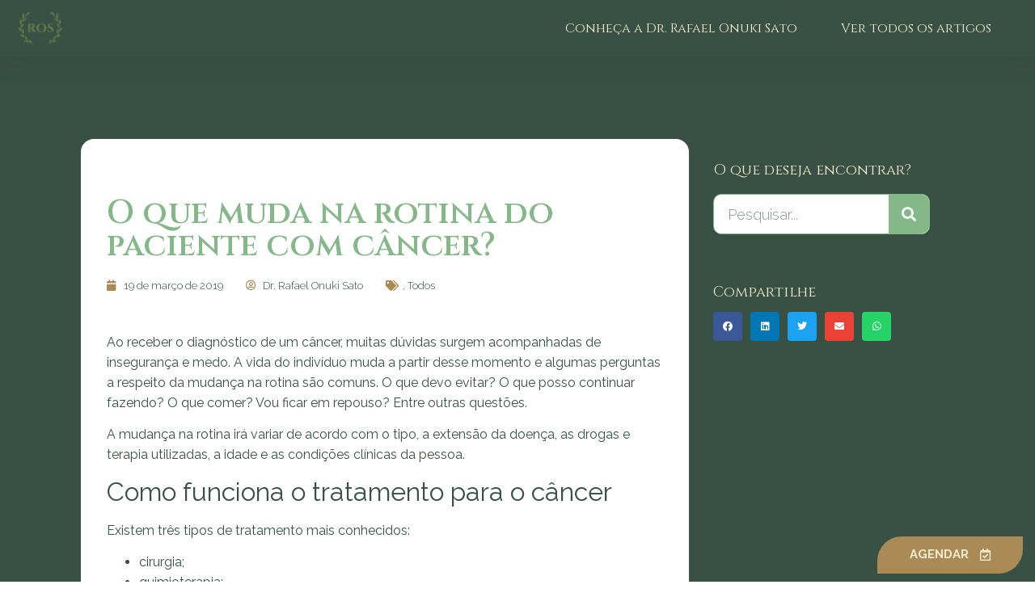

--- FILE ---
content_type: text/html; charset=UTF-8
request_url: https://drrafaelsato.com.br/cancer-rotina/
body_size: 14803
content:
<!doctype html>
<html lang="pt-BR">
<head>
	<meta charset="UTF-8">
	<meta name="viewport" content="width=device-width, initial-scale=1">
	<link rel="profile" href="https://gmpg.org/xfn/11">
	<meta name='robots' content='index, follow, max-image-preview:large, max-snippet:-1, max-video-preview:-1' />
	<style>img:is([sizes="auto" i], [sizes^="auto," i]) { contain-intrinsic-size: 3000px 1500px }</style>
	
	<!-- This site is optimized with the Yoast SEO plugin v22.8 - https://yoast.com/wordpress/plugins/seo/ -->
	<title>O que muda na rotina do paciente com câncer? - Dr. Rafael Onuki Sato | Oncologista em São Paulo</title>
	<link rel="canonical" href="https://drrafaelsato.com.br/cancer-rotina/" />
	<meta property="og:locale" content="pt_BR" />
	<meta property="og:type" content="article" />
	<meta property="og:title" content="O que muda na rotina do paciente com câncer? - Dr. Rafael Onuki Sato | Oncologista em São Paulo" />
	<meta property="og:description" content="Ao receber o diagnóstico de um câncer, muitas dúvidas surgem acompanhadas de insegurança e medo. A vida do indivíduo muda a partir desse momento e algumas perguntas a respeito da mudança na rotina são comuns. O que devo evitar? O que posso continuar fazendo? O que comer? Vou ficar em repouso? Entre outras questões. A [&hellip;]" />
	<meta property="og:url" content="https://drrafaelsato.com.br/cancer-rotina/" />
	<meta property="og:site_name" content="Dr. Rafael Onuki Sato | Oncologista em São Paulo" />
	<meta property="article:published_time" content="2019-03-19T12:08:24+00:00" />
	<meta property="og:image" content="https://drrafaelsato.com.br/wp-content/uploads/2024/03/capa-home.jpg" />
	<meta property="og:image:width" content="1024" />
	<meta property="og:image:height" content="1536" />
	<meta property="og:image:type" content="image/jpeg" />
	<meta name="author" content="Dr. Rafael Onuki Sato" />
	<meta name="twitter:card" content="summary_large_image" />
	<meta name="twitter:label1" content="Escrito por" />
	<meta name="twitter:data1" content="Dr. Rafael Onuki Sato" />
	<meta name="twitter:label2" content="Est. tempo de leitura" />
	<meta name="twitter:data2" content="3 minutos" />
	<script type="application/ld+json" class="yoast-schema-graph">{"@context":"https://schema.org","@graph":[{"@type":"Article","@id":"https://drrafaelsato.com.br/cancer-rotina/#article","isPartOf":{"@id":"https://drrafaelsato.com.br/cancer-rotina/"},"author":{"name":"Dr. Rafael Onuki Sato","@id":"https://drrafaelsato.com.br/#/schema/person/87dc00e7a109d0812156b5e5fa87829a"},"headline":"O que muda na rotina do paciente com câncer?","datePublished":"2019-03-19T12:08:24+00:00","dateModified":"2019-03-19T12:08:24+00:00","mainEntityOfPage":{"@id":"https://drrafaelsato.com.br/cancer-rotina/"},"wordCount":605,"publisher":{"@id":"https://drrafaelsato.com.br/#organization"},"image":{"@id":"https://drrafaelsato.com.br/cancer-rotina/#primaryimage"},"thumbnailUrl":"","articleSection":["Todos"],"inLanguage":"pt-BR"},{"@type":"WebPage","@id":"https://drrafaelsato.com.br/cancer-rotina/","url":"https://drrafaelsato.com.br/cancer-rotina/","name":"O que muda na rotina do paciente com câncer? - Dr. Rafael Onuki Sato | Oncologista em São Paulo","isPartOf":{"@id":"https://drrafaelsato.com.br/#website"},"primaryImageOfPage":{"@id":"https://drrafaelsato.com.br/cancer-rotina/#primaryimage"},"image":{"@id":"https://drrafaelsato.com.br/cancer-rotina/#primaryimage"},"thumbnailUrl":"","datePublished":"2019-03-19T12:08:24+00:00","dateModified":"2019-03-19T12:08:24+00:00","breadcrumb":{"@id":"https://drrafaelsato.com.br/cancer-rotina/#breadcrumb"},"inLanguage":"pt-BR","potentialAction":[{"@type":"ReadAction","target":["https://drrafaelsato.com.br/cancer-rotina/"]}]},{"@type":"ImageObject","inLanguage":"pt-BR","@id":"https://drrafaelsato.com.br/cancer-rotina/#primaryimage","url":"","contentUrl":""},{"@type":"BreadcrumbList","@id":"https://drrafaelsato.com.br/cancer-rotina/#breadcrumb","itemListElement":[{"@type":"ListItem","position":1,"name":"Home","item":"https://drrafaelsato.com.br/"},{"@type":"ListItem","position":2,"name":"Blog","item":"https://drrafaelsato.com.br/blog/"},{"@type":"ListItem","position":3,"name":"O que muda na rotina do paciente com câncer?"}]},{"@type":"WebSite","@id":"https://drrafaelsato.com.br/#website","url":"https://drrafaelsato.com.br/","name":"Dr. Rafael Onuki Sato | Oncologista em São Paulo","description":"Focamos no atendimento multidisciplinar do câncer e no tratamento cirúrgico e humanizado do paciente como um todo. Acompanhamos você durante todas as fases do tratamento, cirúrgico ou não, e te guiamos por essa jornada desafiadora. Esperamos vocês aqui. Façam uma visita.","publisher":{"@id":"https://drrafaelsato.com.br/#organization"},"alternateName":"Dr. Rafael Onuki Sato | Oncologista em São Paulo","potentialAction":[{"@type":"SearchAction","target":{"@type":"EntryPoint","urlTemplate":"https://drrafaelsato.com.br/?s={search_term_string}"},"query-input":"required name=search_term_string"}],"inLanguage":"pt-BR"},{"@type":"Organization","@id":"https://drrafaelsato.com.br/#organization","name":"Dr. Rafael Onuki Sato | Oncologista em São Paulo","url":"https://drrafaelsato.com.br/","logo":{"@type":"ImageObject","inLanguage":"pt-BR","@id":"https://drrafaelsato.com.br/#/schema/logo/image/","url":"https://drrafaelsato.com.br/wp-content/uploads/2024/03/cropped-logo-rafael-sato.png","contentUrl":"https://drrafaelsato.com.br/wp-content/uploads/2024/03/cropped-logo-rafael-sato.png","width":300,"height":44,"caption":"Dr. Rafael Onuki Sato | Oncologista em São Paulo"},"image":{"@id":"https://drrafaelsato.com.br/#/schema/logo/image/"}},{"@type":"Person","@id":"https://drrafaelsato.com.br/#/schema/person/87dc00e7a109d0812156b5e5fa87829a","name":"Dr. Rafael Onuki Sato","image":{"@type":"ImageObject","inLanguage":"pt-BR","@id":"https://drrafaelsato.com.br/#/schema/person/image/","url":"https://drrafaelsato.com.br/wp-content/uploads/2024/03/capa-home.jpg","contentUrl":"https://drrafaelsato.com.br/wp-content/uploads/2024/03/capa-home.jpg","caption":"Dr. Rafael Onuki Sato"},"url":"https://drrafaelsato.com.br/author/rafaelsato58/"}]}</script>
	<!-- / Yoast SEO plugin. -->


<link rel="alternate" type="application/rss+xml" title="Feed para Dr. Rafael Onuki Sato | Oncologista em São Paulo &raquo;" href="https://drrafaelsato.com.br/feed/" />
<link rel="alternate" type="application/rss+xml" title="Feed de comentários para Dr. Rafael Onuki Sato | Oncologista em São Paulo &raquo;" href="https://drrafaelsato.com.br/comments/feed/" />
<script>
window._wpemojiSettings = {"baseUrl":"https:\/\/s.w.org\/images\/core\/emoji\/16.0.1\/72x72\/","ext":".png","svgUrl":"https:\/\/s.w.org\/images\/core\/emoji\/16.0.1\/svg\/","svgExt":".svg","source":{"concatemoji":"https:\/\/drrafaelsato.com.br\/wp-includes\/js\/wp-emoji-release.min.js?ver=6.8.3"}};
/*! This file is auto-generated */
!function(s,n){var o,i,e;function c(e){try{var t={supportTests:e,timestamp:(new Date).valueOf()};sessionStorage.setItem(o,JSON.stringify(t))}catch(e){}}function p(e,t,n){e.clearRect(0,0,e.canvas.width,e.canvas.height),e.fillText(t,0,0);var t=new Uint32Array(e.getImageData(0,0,e.canvas.width,e.canvas.height).data),a=(e.clearRect(0,0,e.canvas.width,e.canvas.height),e.fillText(n,0,0),new Uint32Array(e.getImageData(0,0,e.canvas.width,e.canvas.height).data));return t.every(function(e,t){return e===a[t]})}function u(e,t){e.clearRect(0,0,e.canvas.width,e.canvas.height),e.fillText(t,0,0);for(var n=e.getImageData(16,16,1,1),a=0;a<n.data.length;a++)if(0!==n.data[a])return!1;return!0}function f(e,t,n,a){switch(t){case"flag":return n(e,"\ud83c\udff3\ufe0f\u200d\u26a7\ufe0f","\ud83c\udff3\ufe0f\u200b\u26a7\ufe0f")?!1:!n(e,"\ud83c\udde8\ud83c\uddf6","\ud83c\udde8\u200b\ud83c\uddf6")&&!n(e,"\ud83c\udff4\udb40\udc67\udb40\udc62\udb40\udc65\udb40\udc6e\udb40\udc67\udb40\udc7f","\ud83c\udff4\u200b\udb40\udc67\u200b\udb40\udc62\u200b\udb40\udc65\u200b\udb40\udc6e\u200b\udb40\udc67\u200b\udb40\udc7f");case"emoji":return!a(e,"\ud83e\udedf")}return!1}function g(e,t,n,a){var r="undefined"!=typeof WorkerGlobalScope&&self instanceof WorkerGlobalScope?new OffscreenCanvas(300,150):s.createElement("canvas"),o=r.getContext("2d",{willReadFrequently:!0}),i=(o.textBaseline="top",o.font="600 32px Arial",{});return e.forEach(function(e){i[e]=t(o,e,n,a)}),i}function t(e){var t=s.createElement("script");t.src=e,t.defer=!0,s.head.appendChild(t)}"undefined"!=typeof Promise&&(o="wpEmojiSettingsSupports",i=["flag","emoji"],n.supports={everything:!0,everythingExceptFlag:!0},e=new Promise(function(e){s.addEventListener("DOMContentLoaded",e,{once:!0})}),new Promise(function(t){var n=function(){try{var e=JSON.parse(sessionStorage.getItem(o));if("object"==typeof e&&"number"==typeof e.timestamp&&(new Date).valueOf()<e.timestamp+604800&&"object"==typeof e.supportTests)return e.supportTests}catch(e){}return null}();if(!n){if("undefined"!=typeof Worker&&"undefined"!=typeof OffscreenCanvas&&"undefined"!=typeof URL&&URL.createObjectURL&&"undefined"!=typeof Blob)try{var e="postMessage("+g.toString()+"("+[JSON.stringify(i),f.toString(),p.toString(),u.toString()].join(",")+"));",a=new Blob([e],{type:"text/javascript"}),r=new Worker(URL.createObjectURL(a),{name:"wpTestEmojiSupports"});return void(r.onmessage=function(e){c(n=e.data),r.terminate(),t(n)})}catch(e){}c(n=g(i,f,p,u))}t(n)}).then(function(e){for(var t in e)n.supports[t]=e[t],n.supports.everything=n.supports.everything&&n.supports[t],"flag"!==t&&(n.supports.everythingExceptFlag=n.supports.everythingExceptFlag&&n.supports[t]);n.supports.everythingExceptFlag=n.supports.everythingExceptFlag&&!n.supports.flag,n.DOMReady=!1,n.readyCallback=function(){n.DOMReady=!0}}).then(function(){return e}).then(function(){var e;n.supports.everything||(n.readyCallback(),(e=n.source||{}).concatemoji?t(e.concatemoji):e.wpemoji&&e.twemoji&&(t(e.twemoji),t(e.wpemoji)))}))}((window,document),window._wpemojiSettings);
</script>
<style id='wp-emoji-styles-inline-css'>

	img.wp-smiley, img.emoji {
		display: inline !important;
		border: none !important;
		box-shadow: none !important;
		height: 1em !important;
		width: 1em !important;
		margin: 0 0.07em !important;
		vertical-align: -0.1em !important;
		background: none !important;
		padding: 0 !important;
	}
</style>
<link rel='stylesheet' id='wp-block-library-css' href='https://drrafaelsato.com.br/wp-includes/css/dist/block-library/style.min.css?ver=6.8.3' media='all' />
<style id='classic-theme-styles-inline-css'>
/*! This file is auto-generated */
.wp-block-button__link{color:#fff;background-color:#32373c;border-radius:9999px;box-shadow:none;text-decoration:none;padding:calc(.667em + 2px) calc(1.333em + 2px);font-size:1.125em}.wp-block-file__button{background:#32373c;color:#fff;text-decoration:none}
</style>
<style id='global-styles-inline-css'>
:root{--wp--preset--aspect-ratio--square: 1;--wp--preset--aspect-ratio--4-3: 4/3;--wp--preset--aspect-ratio--3-4: 3/4;--wp--preset--aspect-ratio--3-2: 3/2;--wp--preset--aspect-ratio--2-3: 2/3;--wp--preset--aspect-ratio--16-9: 16/9;--wp--preset--aspect-ratio--9-16: 9/16;--wp--preset--color--black: #000000;--wp--preset--color--cyan-bluish-gray: #abb8c3;--wp--preset--color--white: #ffffff;--wp--preset--color--pale-pink: #f78da7;--wp--preset--color--vivid-red: #cf2e2e;--wp--preset--color--luminous-vivid-orange: #ff6900;--wp--preset--color--luminous-vivid-amber: #fcb900;--wp--preset--color--light-green-cyan: #7bdcb5;--wp--preset--color--vivid-green-cyan: #00d084;--wp--preset--color--pale-cyan-blue: #8ed1fc;--wp--preset--color--vivid-cyan-blue: #0693e3;--wp--preset--color--vivid-purple: #9b51e0;--wp--preset--gradient--vivid-cyan-blue-to-vivid-purple: linear-gradient(135deg,rgba(6,147,227,1) 0%,rgb(155,81,224) 100%);--wp--preset--gradient--light-green-cyan-to-vivid-green-cyan: linear-gradient(135deg,rgb(122,220,180) 0%,rgb(0,208,130) 100%);--wp--preset--gradient--luminous-vivid-amber-to-luminous-vivid-orange: linear-gradient(135deg,rgba(252,185,0,1) 0%,rgba(255,105,0,1) 100%);--wp--preset--gradient--luminous-vivid-orange-to-vivid-red: linear-gradient(135deg,rgba(255,105,0,1) 0%,rgb(207,46,46) 100%);--wp--preset--gradient--very-light-gray-to-cyan-bluish-gray: linear-gradient(135deg,rgb(238,238,238) 0%,rgb(169,184,195) 100%);--wp--preset--gradient--cool-to-warm-spectrum: linear-gradient(135deg,rgb(74,234,220) 0%,rgb(151,120,209) 20%,rgb(207,42,186) 40%,rgb(238,44,130) 60%,rgb(251,105,98) 80%,rgb(254,248,76) 100%);--wp--preset--gradient--blush-light-purple: linear-gradient(135deg,rgb(255,206,236) 0%,rgb(152,150,240) 100%);--wp--preset--gradient--blush-bordeaux: linear-gradient(135deg,rgb(254,205,165) 0%,rgb(254,45,45) 50%,rgb(107,0,62) 100%);--wp--preset--gradient--luminous-dusk: linear-gradient(135deg,rgb(255,203,112) 0%,rgb(199,81,192) 50%,rgb(65,88,208) 100%);--wp--preset--gradient--pale-ocean: linear-gradient(135deg,rgb(255,245,203) 0%,rgb(182,227,212) 50%,rgb(51,167,181) 100%);--wp--preset--gradient--electric-grass: linear-gradient(135deg,rgb(202,248,128) 0%,rgb(113,206,126) 100%);--wp--preset--gradient--midnight: linear-gradient(135deg,rgb(2,3,129) 0%,rgb(40,116,252) 100%);--wp--preset--font-size--small: 13px;--wp--preset--font-size--medium: 20px;--wp--preset--font-size--large: 36px;--wp--preset--font-size--x-large: 42px;--wp--preset--spacing--20: 0.44rem;--wp--preset--spacing--30: 0.67rem;--wp--preset--spacing--40: 1rem;--wp--preset--spacing--50: 1.5rem;--wp--preset--spacing--60: 2.25rem;--wp--preset--spacing--70: 3.38rem;--wp--preset--spacing--80: 5.06rem;--wp--preset--shadow--natural: 6px 6px 9px rgba(0, 0, 0, 0.2);--wp--preset--shadow--deep: 12px 12px 50px rgba(0, 0, 0, 0.4);--wp--preset--shadow--sharp: 6px 6px 0px rgba(0, 0, 0, 0.2);--wp--preset--shadow--outlined: 6px 6px 0px -3px rgba(255, 255, 255, 1), 6px 6px rgba(0, 0, 0, 1);--wp--preset--shadow--crisp: 6px 6px 0px rgba(0, 0, 0, 1);}:where(.is-layout-flex){gap: 0.5em;}:where(.is-layout-grid){gap: 0.5em;}body .is-layout-flex{display: flex;}.is-layout-flex{flex-wrap: wrap;align-items: center;}.is-layout-flex > :is(*, div){margin: 0;}body .is-layout-grid{display: grid;}.is-layout-grid > :is(*, div){margin: 0;}:where(.wp-block-columns.is-layout-flex){gap: 2em;}:where(.wp-block-columns.is-layout-grid){gap: 2em;}:where(.wp-block-post-template.is-layout-flex){gap: 1.25em;}:where(.wp-block-post-template.is-layout-grid){gap: 1.25em;}.has-black-color{color: var(--wp--preset--color--black) !important;}.has-cyan-bluish-gray-color{color: var(--wp--preset--color--cyan-bluish-gray) !important;}.has-white-color{color: var(--wp--preset--color--white) !important;}.has-pale-pink-color{color: var(--wp--preset--color--pale-pink) !important;}.has-vivid-red-color{color: var(--wp--preset--color--vivid-red) !important;}.has-luminous-vivid-orange-color{color: var(--wp--preset--color--luminous-vivid-orange) !important;}.has-luminous-vivid-amber-color{color: var(--wp--preset--color--luminous-vivid-amber) !important;}.has-light-green-cyan-color{color: var(--wp--preset--color--light-green-cyan) !important;}.has-vivid-green-cyan-color{color: var(--wp--preset--color--vivid-green-cyan) !important;}.has-pale-cyan-blue-color{color: var(--wp--preset--color--pale-cyan-blue) !important;}.has-vivid-cyan-blue-color{color: var(--wp--preset--color--vivid-cyan-blue) !important;}.has-vivid-purple-color{color: var(--wp--preset--color--vivid-purple) !important;}.has-black-background-color{background-color: var(--wp--preset--color--black) !important;}.has-cyan-bluish-gray-background-color{background-color: var(--wp--preset--color--cyan-bluish-gray) !important;}.has-white-background-color{background-color: var(--wp--preset--color--white) !important;}.has-pale-pink-background-color{background-color: var(--wp--preset--color--pale-pink) !important;}.has-vivid-red-background-color{background-color: var(--wp--preset--color--vivid-red) !important;}.has-luminous-vivid-orange-background-color{background-color: var(--wp--preset--color--luminous-vivid-orange) !important;}.has-luminous-vivid-amber-background-color{background-color: var(--wp--preset--color--luminous-vivid-amber) !important;}.has-light-green-cyan-background-color{background-color: var(--wp--preset--color--light-green-cyan) !important;}.has-vivid-green-cyan-background-color{background-color: var(--wp--preset--color--vivid-green-cyan) !important;}.has-pale-cyan-blue-background-color{background-color: var(--wp--preset--color--pale-cyan-blue) !important;}.has-vivid-cyan-blue-background-color{background-color: var(--wp--preset--color--vivid-cyan-blue) !important;}.has-vivid-purple-background-color{background-color: var(--wp--preset--color--vivid-purple) !important;}.has-black-border-color{border-color: var(--wp--preset--color--black) !important;}.has-cyan-bluish-gray-border-color{border-color: var(--wp--preset--color--cyan-bluish-gray) !important;}.has-white-border-color{border-color: var(--wp--preset--color--white) !important;}.has-pale-pink-border-color{border-color: var(--wp--preset--color--pale-pink) !important;}.has-vivid-red-border-color{border-color: var(--wp--preset--color--vivid-red) !important;}.has-luminous-vivid-orange-border-color{border-color: var(--wp--preset--color--luminous-vivid-orange) !important;}.has-luminous-vivid-amber-border-color{border-color: var(--wp--preset--color--luminous-vivid-amber) !important;}.has-light-green-cyan-border-color{border-color: var(--wp--preset--color--light-green-cyan) !important;}.has-vivid-green-cyan-border-color{border-color: var(--wp--preset--color--vivid-green-cyan) !important;}.has-pale-cyan-blue-border-color{border-color: var(--wp--preset--color--pale-cyan-blue) !important;}.has-vivid-cyan-blue-border-color{border-color: var(--wp--preset--color--vivid-cyan-blue) !important;}.has-vivid-purple-border-color{border-color: var(--wp--preset--color--vivid-purple) !important;}.has-vivid-cyan-blue-to-vivid-purple-gradient-background{background: var(--wp--preset--gradient--vivid-cyan-blue-to-vivid-purple) !important;}.has-light-green-cyan-to-vivid-green-cyan-gradient-background{background: var(--wp--preset--gradient--light-green-cyan-to-vivid-green-cyan) !important;}.has-luminous-vivid-amber-to-luminous-vivid-orange-gradient-background{background: var(--wp--preset--gradient--luminous-vivid-amber-to-luminous-vivid-orange) !important;}.has-luminous-vivid-orange-to-vivid-red-gradient-background{background: var(--wp--preset--gradient--luminous-vivid-orange-to-vivid-red) !important;}.has-very-light-gray-to-cyan-bluish-gray-gradient-background{background: var(--wp--preset--gradient--very-light-gray-to-cyan-bluish-gray) !important;}.has-cool-to-warm-spectrum-gradient-background{background: var(--wp--preset--gradient--cool-to-warm-spectrum) !important;}.has-blush-light-purple-gradient-background{background: var(--wp--preset--gradient--blush-light-purple) !important;}.has-blush-bordeaux-gradient-background{background: var(--wp--preset--gradient--blush-bordeaux) !important;}.has-luminous-dusk-gradient-background{background: var(--wp--preset--gradient--luminous-dusk) !important;}.has-pale-ocean-gradient-background{background: var(--wp--preset--gradient--pale-ocean) !important;}.has-electric-grass-gradient-background{background: var(--wp--preset--gradient--electric-grass) !important;}.has-midnight-gradient-background{background: var(--wp--preset--gradient--midnight) !important;}.has-small-font-size{font-size: var(--wp--preset--font-size--small) !important;}.has-medium-font-size{font-size: var(--wp--preset--font-size--medium) !important;}.has-large-font-size{font-size: var(--wp--preset--font-size--large) !important;}.has-x-large-font-size{font-size: var(--wp--preset--font-size--x-large) !important;}
:where(.wp-block-post-template.is-layout-flex){gap: 1.25em;}:where(.wp-block-post-template.is-layout-grid){gap: 1.25em;}
:where(.wp-block-columns.is-layout-flex){gap: 2em;}:where(.wp-block-columns.is-layout-grid){gap: 2em;}
:root :where(.wp-block-pullquote){font-size: 1.5em;line-height: 1.6;}
</style>
<link rel='stylesheet' id='ppress-frontend-css' href='https://drrafaelsato.com.br/wp-content/plugins/wp-user-avatar/assets/css/frontend.min.css?ver=4.15.9' media='all' />
<link rel='stylesheet' id='ppress-flatpickr-css' href='https://drrafaelsato.com.br/wp-content/plugins/wp-user-avatar/assets/flatpickr/flatpickr.min.css?ver=4.15.9' media='all' />
<link rel='stylesheet' id='ppress-select2-css' href='https://drrafaelsato.com.br/wp-content/plugins/wp-user-avatar/assets/select2/select2.min.css?ver=6.8.3' media='all' />
<link rel='stylesheet' id='hello-elementor-css' href='https://drrafaelsato.com.br/wp-content/themes/hello-elementor/style.min.css?ver=3.0.2' media='all' />
<link rel='stylesheet' id='hello-elementor-theme-style-css' href='https://drrafaelsato.com.br/wp-content/themes/hello-elementor/theme.min.css?ver=3.0.2' media='all' />
<link rel='stylesheet' id='hello-elementor-header-footer-css' href='https://drrafaelsato.com.br/wp-content/themes/hello-elementor/header-footer.min.css?ver=3.0.2' media='all' />
<link rel='stylesheet' id='elementor-icons-css' href='https://drrafaelsato.com.br/wp-content/plugins/elementor/assets/lib/eicons/css/elementor-icons.min.css?ver=5.29.0' media='all' />
<link rel='stylesheet' id='elementor-frontend-css' href='https://drrafaelsato.com.br/wp-content/plugins/elementor/assets/css/frontend.min.css?ver=3.21.8' media='all' />
<link rel='stylesheet' id='swiper-css' href='https://drrafaelsato.com.br/wp-content/plugins/elementor/assets/lib/swiper/v8/css/swiper.min.css?ver=8.4.5' media='all' />
<link rel='stylesheet' id='elementor-post-395-css' href='https://drrafaelsato.com.br/wp-content/uploads/elementor/css/post-395.css?ver=1718286884' media='all' />
<link rel='stylesheet' id='elementor-pro-css' href='https://drrafaelsato.com.br/wp-content/plugins/elementor-pro/assets/css/frontend.min.css?ver=3.21.3' media='all' />
<link rel='stylesheet' id='elementor-global-css' href='https://drrafaelsato.com.br/wp-content/uploads/elementor/css/global.css?ver=1718286884' media='all' />
<link rel='stylesheet' id='elementor-post-200-css' href='https://drrafaelsato.com.br/wp-content/uploads/elementor/css/post-200.css?ver=1718286884' media='all' />
<link rel='stylesheet' id='elementor-post-4574-css' href='https://drrafaelsato.com.br/wp-content/uploads/elementor/css/post-4574.css?ver=1722862960' media='all' />
<link rel='stylesheet' id='elementor-post-106-css' href='https://drrafaelsato.com.br/wp-content/uploads/elementor/css/post-106.css?ver=1722862680' media='all' />
<link rel='stylesheet' id='eael-general-css' href='https://drrafaelsato.com.br/wp-content/plugins/essential-addons-for-elementor-lite/assets/front-end/css/view/general.min.css?ver=5.9.24' media='all' />
<link rel='stylesheet' id='google-fonts-1-css' href='https://fonts.googleapis.com/css?family=Cinzel%3A100%2C100italic%2C200%2C200italic%2C300%2C300italic%2C400%2C400italic%2C500%2C500italic%2C600%2C600italic%2C700%2C700italic%2C800%2C800italic%2C900%2C900italic%7CRaleway%3A100%2C100italic%2C200%2C200italic%2C300%2C300italic%2C400%2C400italic%2C500%2C500italic%2C600%2C600italic%2C700%2C700italic%2C800%2C800italic%2C900%2C900italic&#038;display=auto&#038;ver=6.8.3' media='all' />
<link rel='stylesheet' id='elementor-icons-shared-0-css' href='https://drrafaelsato.com.br/wp-content/plugins/elementor/assets/lib/font-awesome/css/fontawesome.min.css?ver=5.15.3' media='all' />
<link rel='stylesheet' id='elementor-icons-fa-brands-css' href='https://drrafaelsato.com.br/wp-content/plugins/elementor/assets/lib/font-awesome/css/brands.min.css?ver=5.15.3' media='all' />
<link rel='stylesheet' id='elementor-icons-fa-regular-css' href='https://drrafaelsato.com.br/wp-content/plugins/elementor/assets/lib/font-awesome/css/regular.min.css?ver=5.15.3' media='all' />
<link rel="preconnect" href="https://fonts.gstatic.com/" crossorigin><script src="https://drrafaelsato.com.br/wp-includes/js/jquery/jquery.min.js?ver=3.7.1" id="jquery-core-js"></script>
<script src="https://drrafaelsato.com.br/wp-includes/js/jquery/jquery-migrate.min.js?ver=3.4.1" id="jquery-migrate-js"></script>
<script src="https://drrafaelsato.com.br/wp-content/plugins/wp-user-avatar/assets/flatpickr/flatpickr.min.js?ver=4.15.9" id="ppress-flatpickr-js"></script>
<script src="https://drrafaelsato.com.br/wp-content/plugins/wp-user-avatar/assets/select2/select2.min.js?ver=4.15.9" id="ppress-select2-js"></script>
<link rel="https://api.w.org/" href="https://drrafaelsato.com.br/wp-json/" /><link rel="alternate" title="JSON" type="application/json" href="https://drrafaelsato.com.br/wp-json/wp/v2/posts/4251" /><link rel="EditURI" type="application/rsd+xml" title="RSD" href="https://drrafaelsato.com.br/xmlrpc.php?rsd" />
<meta name="generator" content="WordPress 6.8.3" />
<link rel='shortlink' href='https://drrafaelsato.com.br/?p=4251' />
<link rel="alternate" title="oEmbed (JSON)" type="application/json+oembed" href="https://drrafaelsato.com.br/wp-json/oembed/1.0/embed?url=https%3A%2F%2Fdrrafaelsato.com.br%2Fcancer-rotina%2F" />
<link rel="alternate" title="oEmbed (XML)" type="text/xml+oembed" href="https://drrafaelsato.com.br/wp-json/oembed/1.0/embed?url=https%3A%2F%2Fdrrafaelsato.com.br%2Fcancer-rotina%2F&#038;format=xml" />
<!-- Google Tag Manager -->
<script>(function(w,d,s,l,i){w[l]=w[l]||[];w[l].push({'gtm.start':
new Date().getTime(),event:'gtm.js'});var f=d.getElementsByTagName(s)[0],
j=d.createElement(s),dl=l!='dataLayer'?'&l='+l:'';j.async=true;j.src=
'https://www.googletagmanager.com/gtm.js?id='+i+dl;f.parentNode.insertBefore(j,f);
})(window,document,'script','dataLayer','GTM-56CXXRH');</script>
<!-- End Google Tag Manager --><meta name="generator" content="Elementor 3.21.8; features: e_optimized_assets_loading, additional_custom_breakpoints; settings: css_print_method-external, google_font-enabled, font_display-auto">
<link rel="icon" href="https://drrafaelsato.com.br/wp-content/uploads/2024/03/cropped-logo-rafael-sato-02-32x32.png" sizes="32x32" />
<link rel="icon" href="https://drrafaelsato.com.br/wp-content/uploads/2024/03/cropped-logo-rafael-sato-02-192x192.png" sizes="192x192" />
<link rel="apple-touch-icon" href="https://drrafaelsato.com.br/wp-content/uploads/2024/03/cropped-logo-rafael-sato-02-180x180.png" />
<meta name="msapplication-TileImage" content="https://drrafaelsato.com.br/wp-content/uploads/2024/03/cropped-logo-rafael-sato-02-270x270.png" />
</head>
<body class="wp-singular post-template-default single single-post postid-4251 single-format-standard wp-custom-logo wp-theme-hello-elementor elementor-default elementor-template-full-width elementor-kit-395 elementor-page-106">

<!-- Google Tag Manager (noscript) -->
<noscript><iframe src="https://www.googletagmanager.com/ns.html?id=GTM-56CXXRH"
height="0" width="0" style="display:none;visibility:hidden"></iframe></noscript>
<!-- End Google Tag Manager (noscript) -->
<a class="skip-link screen-reader-text" href="#content">Ir para o conteúdo</a>

		<div data-elementor-type="header" data-elementor-id="200" class="elementor elementor-200 elementor-location-header" data-elementor-post-type="elementor_library">
					<header class="elementor-section elementor-top-section elementor-element elementor-element-8f82071 elementor-section-full_width elementor-section-content-middle elementor-section-height-default elementor-section-height-default" data-id="8f82071" data-element_type="section" id="nav-menu" data-settings="{&quot;background_background&quot;:&quot;classic&quot;,&quot;sticky&quot;:&quot;top&quot;,&quot;sticky_on&quot;:[&quot;desktop&quot;,&quot;tablet&quot;,&quot;mobile&quot;],&quot;sticky_offset&quot;:0,&quot;sticky_effects_offset&quot;:0}">
						<div class="elementor-container elementor-column-gap-default">
					<div class="elementor-column elementor-col-50 elementor-top-column elementor-element elementor-element-06a8c4d" data-id="06a8c4d" data-element_type="column">
			<div class="elementor-widget-wrap elementor-element-populated">
						<div class="elementor-element elementor-element-00e210e elementor-widget elementor-widget-image" data-id="00e210e" data-element_type="widget" data-widget_type="image.default">
				<div class="elementor-widget-container">
													<img width="512" height="512" src="https://drrafaelsato.com.br/wp-content/uploads/2024/03/cropped-logo-rafael-sato-02.png" class="attachment-large size-large wp-image-923" alt="Oncologista em São Paulo" srcset="https://drrafaelsato.com.br/wp-content/uploads/2024/03/cropped-logo-rafael-sato-02.png 512w, https://drrafaelsato.com.br/wp-content/uploads/2024/03/cropped-logo-rafael-sato-02-300x300.png 300w, https://drrafaelsato.com.br/wp-content/uploads/2024/03/cropped-logo-rafael-sato-02-150x150.png 150w, https://drrafaelsato.com.br/wp-content/uploads/2024/03/cropped-logo-rafael-sato-02-270x270.png 270w, https://drrafaelsato.com.br/wp-content/uploads/2024/03/cropped-logo-rafael-sato-02-192x192.png 192w, https://drrafaelsato.com.br/wp-content/uploads/2024/03/cropped-logo-rafael-sato-02-180x180.png 180w, https://drrafaelsato.com.br/wp-content/uploads/2024/03/cropped-logo-rafael-sato-02-32x32.png 32w" sizes="(max-width: 512px) 100vw, 512px" />													</div>
				</div>
					</div>
		</div>
				<div class="elementor-column elementor-col-50 elementor-top-column elementor-element elementor-element-4a47e6e" data-id="4a47e6e" data-element_type="column">
			<div class="elementor-widget-wrap elementor-element-populated">
						<div class="elementor-element elementor-element-54cc2f8 elementor-nav-menu__align-end elementor-nav-menu--stretch elementor-nav-menu--dropdown-tablet elementor-nav-menu__text-align-aside elementor-nav-menu--toggle elementor-nav-menu--burger elementor-widget elementor-widget-nav-menu" data-id="54cc2f8" data-element_type="widget" data-settings="{&quot;full_width&quot;:&quot;stretch&quot;,&quot;submenu_icon&quot;:{&quot;value&quot;:&quot;&lt;i class=\&quot;\&quot;&gt;&lt;\/i&gt;&quot;,&quot;library&quot;:&quot;&quot;},&quot;layout&quot;:&quot;horizontal&quot;,&quot;toggle&quot;:&quot;burger&quot;}" data-widget_type="nav-menu.default">
				<div class="elementor-widget-container">
						<nav class="elementor-nav-menu--main elementor-nav-menu__container elementor-nav-menu--layout-horizontal e--pointer-none">
				<ul id="menu-1-54cc2f8" class="elementor-nav-menu"><li class="menu-item menu-item-type-post_type menu-item-object-page menu-item-home menu-item-132"><a href="https://drrafaelsato.com.br/" class="elementor-item">Conheça a Dr. Rafael Onuki Sato</a></li>
<li class="menu-item menu-item-type-post_type menu-item-object-page current_page_parent menu-item-407"><a href="https://drrafaelsato.com.br/blog/" class="elementor-item">Ver todos os artigos</a></li>
</ul>			</nav>
					<div class="elementor-menu-toggle" role="button" tabindex="0" aria-label="Alternar menu" aria-expanded="false">
			<i aria-hidden="true" role="presentation" class="elementor-menu-toggle__icon--open eicon-menu-bar"></i><i aria-hidden="true" role="presentation" class="elementor-menu-toggle__icon--close eicon-close"></i>			<span class="elementor-screen-only">Menu</span>
		</div>
					<nav class="elementor-nav-menu--dropdown elementor-nav-menu__container" aria-hidden="true">
				<ul id="menu-2-54cc2f8" class="elementor-nav-menu"><li class="menu-item menu-item-type-post_type menu-item-object-page menu-item-home menu-item-132"><a href="https://drrafaelsato.com.br/" class="elementor-item" tabindex="-1">Conheça a Dr. Rafael Onuki Sato</a></li>
<li class="menu-item menu-item-type-post_type menu-item-object-page current_page_parent menu-item-407"><a href="https://drrafaelsato.com.br/blog/" class="elementor-item" tabindex="-1">Ver todos os artigos</a></li>
</ul>			</nav>
				</div>
				</div>
					</div>
		</div>
					</div>
		</header>
				</div>
				<div data-elementor-type="single" data-elementor-id="106" class="elementor elementor-106 elementor-location-single post-4251 post type-post status-publish format-standard has-post-thumbnail hentry category-todos" data-elementor-post-type="elementor_library">
					<section class="elementor-section elementor-top-section elementor-element elementor-element-3d312c79 elementor-reverse-mobile elementor-section-boxed elementor-section-height-default elementor-section-height-default" data-id="3d312c79" data-element_type="section" id="inicio" data-settings="{&quot;background_background&quot;:&quot;classic&quot;}">
							<div class="elementor-background-overlay"></div>
							<div class="elementor-container elementor-column-gap-no">
					<div class="elementor-column elementor-col-50 elementor-top-column elementor-element elementor-element-3e9293ca" data-id="3e9293ca" data-element_type="column" data-settings="{&quot;background_background&quot;:&quot;classic&quot;}">
			<div class="elementor-widget-wrap elementor-element-populated">
						<div class="elementor-element elementor-element-54b8715a elementor-widget elementor-widget-theme-post-title elementor-page-title elementor-widget-heading" data-id="54b8715a" data-element_type="widget" data-widget_type="theme-post-title.default">
				<div class="elementor-widget-container">
			<h1 class="elementor-heading-title elementor-size-default">O que muda na rotina do paciente com câncer?</h1>		</div>
				</div>
				<div class="elementor-element elementor-element-54619b88 elementor-mobile-align-center elementor-align-left elementor-widget elementor-widget-post-info" data-id="54619b88" data-element_type="widget" data-widget_type="post-info.default">
				<div class="elementor-widget-container">
					<ul class="elementor-inline-items elementor-icon-list-items elementor-post-info">
								<li class="elementor-icon-list-item elementor-repeater-item-ba9c996 elementor-inline-item" itemprop="datePublished">
										<span class="elementor-icon-list-icon">
								<i aria-hidden="true" class="fas fa-calendar"></i>							</span>
									<span class="elementor-icon-list-text elementor-post-info__item elementor-post-info__item--type-date">
										<time>19 de março de 2019</time>					</span>
								</li>
				<li class="elementor-icon-list-item elementor-repeater-item-4d51564 elementor-inline-item" itemprop="author">
										<span class="elementor-icon-list-icon">
								<i aria-hidden="true" class="far fa-user-circle"></i>							</span>
									<span class="elementor-icon-list-text elementor-post-info__item elementor-post-info__item--type-author">
										Dr. Rafael Onuki Sato					</span>
								</li>
				<li class="elementor-icon-list-item elementor-repeater-item-afbda51 elementor-inline-item" itemprop="about">
										<span class="elementor-icon-list-icon">
								<i aria-hidden="true" class="fas fa-tags"></i>							</span>
									<span class="elementor-icon-list-text elementor-post-info__item elementor-post-info__item--type-terms">
							<span class="elementor-post-info__item-prefix">,</span>
										<span class="elementor-post-info__terms-list">
				<a href="https://drrafaelsato.com.br/category/todos/" class="elementor-post-info__terms-list-item">Todos</a>				</span>
					</span>
								</li>
				</ul>
				</div>
				</div>
				<div class="elementor-element elementor-element-3f15fbea elementor-widget elementor-widget-theme-post-content" data-id="3f15fbea" data-element_type="widget" data-widget_type="theme-post-content.default">
				<div class="elementor-widget-container">
			<p><span style="font-weight: 400">Ao receber o diagnóstico de um câncer, muitas dúvidas surgem acompanhadas de insegurança e medo. A vida do indivíduo muda a partir desse momento e algumas perguntas a respeito da mudança na rotina são comuns. O que devo evitar? O que posso continuar fazendo? O que comer? Vou ficar em repouso? Entre outras questões.</span></p>
<p><span style="font-weight: 400">A mudança na rotina irá variar de acordo com o tipo, a extensão da doença, as drogas e terapia utilizadas, a idade e as condições clínicas da pessoa.</span></p>
<h2><span style="font-weight: 400">Como funciona o tratamento para o câncer</span></h2>
<p><span style="font-weight: 400">Existem três tipos de tratamento mais conhecidos: </span></p>
<ul>
<li style="font-weight: 400"><span style="font-weight: 400">cirurgia;</span></li>
<li style="font-weight: 400"><span style="font-weight: 400">quimioterapia;</span></li>
<li style="font-weight: 400"><span style="font-weight: 400">radioterapia. </span></li>
</ul>
<p><span style="font-weight: 400">Na cirurgia, o procedimento é feito observando-se critérios de pré e pós-operatório padrão. O indivíduo permanece em repouso após a cirurgia e, após, pode voltar à sua rotina normalmente.</span></p>
<p><span style="font-weight: 400">A quimioterapia e a radioterapia podem ou não acompanhar uma cirurgia. São utilizadas de modo complementar ou individual. Por apresentarem alguns efeitos colaterais, alguns cuidados são importantes. </span></p>
<h2><span style="font-weight: 400">Mudanças na rotina</span></h2>
<p><span style="font-weight: 400">Algumas situações relacionadas ao estilo de vida do paciente com câncer precisam ser observadas com atenção. Portanto, veja o que precisa ser alterado no dia a dia do indivíduo com a doença.</span></p>
<h3><span style="font-weight: 400">Alimentação</span></h3>
<p><span style="font-weight: 400">Uma dieta saudável e balanceada é fundamental na recuperação. Recomenda-se o consumo de alimentos com rápida digestão, maior número de nutrientes e fracionamento das refeições durante o dia. Em alguns casos, existem restrições na dieta, como os alimentos gordurosos ou muito quentes.</span></p>
<h3><span style="font-weight: 400">Atenção aos cortes</span></h3>
<p><span style="font-weight: 400">Devido ao tratamento, o sistema imunológico fica enfraquecido e a pele ressecada. Dessa forma, é importante tomar cuidado e evitar infecções. Tenha atenção ao manipular objetos cortantes, como tesoura e faca. Evite remover as cutículas das unhas e tenha atenção ao se barbear. </span></p>
<h3><span style="font-weight: 400">Cuidado com os cosméticos</span></h3>
<p><span style="font-weight: 400">É preciso cuidado no uso de desodorantes, perfumes e maquiagens. A pele sofre ressecamento e é necessário hidratá-la para aumentar a proteção e restabelecer as propriedades naturais do corpo. Alguns produtos são compostos por substâncias agressivas, como os conservantes e corantes. Eles devem ser evitados, pois podem piorar os efeitos colaterais.</span></p>
<h3><span style="font-weight: 400">Bebidas alcoólicas</span></h3>
<p><span style="font-weight: 400">Em algumas situações é preciso suspender o uso de bebidas alcoólicas para não agravar ferimentos na boca, laringe ou estômago. Em outros casos, o médico pode liberar o consumo em pequenas doses. O consumo exagerado pode aumentar as chances de reincidência do câncer.</span></p>
<h3><span style="font-weight: 400">Atividade física</span></h3>
<p><span style="font-weight: 400">Os exercícios físicos ajudam durante o tratamento, pois reduzem alguns efeitos colaterais, como a fadiga, a recuperação da autonomia, além de atuarem na prevenção da recorrência da doença. Há melhoria da autoestima e redução do estresse psicológico. Contudo, a atividade deve ser baseada no que é seguro, agradável e possível a cada indivíduo e realizada sob a supervisão do médico.</span></p>
<p><span style="font-weight: 400">Após o processo de adaptação à nova rotina, é possível novamente ter uma vida normal e tranquila. Muitos mudam para melhor o estilo de vida após o tratamento, se cuidando mais, praticando exercícios físicos, mudando hábitos alimentares, entre outras coisas.</span></p>
<p>&nbsp;</p>
<p><span style="font-weight: 400">Quer saber mais? </span><span style="font-weight: 400">Estou à disposição para solucionar qualquer dúvida que você possa ter e ficarei muito feliz em responder aos seus comentários sobre este assunto. Leia outros artigos e conheça mais do meu trabalho como</span><a href="https://drrafaelsato.com.br/"> <span style="font-weight: 400">oncologista em Londrina</span></a><span style="font-weight: 400">!</span></p>
		</div>
				</div>
				<div class="elementor-element elementor-element-6057bb2 elementor-author-box--link-yes elementor-author-box--layout-image-left elementor-author-box--align-left elementor-author-box--avatar-yes elementor-author-box--name-yes elementor-widget elementor-widget-author-box" data-id="6057bb2" data-element_type="widget" data-widget_type="author-box.default">
				<div class="elementor-widget-container">
					<div class="elementor-author-box">
							<div  class="elementor-author-box__avatar">
					<img src="https://drrafaelsato.com.br/wp-content/uploads/2024/03/capa-home.jpg" alt="Foto de Dr. Rafael Onuki Sato" loading="lazy">
				</div>
			
			<div class="elementor-author-box__text">
									<div >
						<h4 class="elementor-author-box__name">
							Dr. Rafael Onuki Sato						</h4>
					</div>
				
				
									<a class="elementor-author-box__button elementor-button elementor-size-xs" href="https://drrafaelsato.com.br/author/rafaelsato58/">
						Ver todos os artigos					</a>
							</div>
		</div>
				</div>
				</div>
				<div class="elementor-element elementor-element-12ef08c8 elementor-widget elementor-widget-facebook-comments" data-id="12ef08c8" data-element_type="widget" data-widget_type="facebook-comments.default">
				<div class="elementor-widget-container">
					<div class="elementor-facebook-widget fb-comments" data-href="https://drrafaelsato.com.br?p=4251" data-width="100%" data-numposts="10" data-order-by="social" style="min-height: 1px"></div>
				</div>
				</div>
					</div>
		</div>
				<div class="elementor-column elementor-col-50 elementor-top-column elementor-element elementor-element-4647c03 animated-fast elementor-invisible" data-id="4647c03" data-element_type="column" data-settings="{&quot;animation&quot;:&quot;fadeIn&quot;}">
			<div class="elementor-widget-wrap elementor-element-populated">
						<div class="elementor-element elementor-element-a0b768d elementor-widget elementor-widget-heading" data-id="a0b768d" data-element_type="widget" data-widget_type="heading.default">
				<div class="elementor-widget-container">
			<h3 class="elementor-heading-title elementor-size-default">O que deseja encontrar?</h3>		</div>
				</div>
				<div class="elementor-element elementor-element-fc4fa31 elementor-search-form--skin-classic elementor-search-form--button-type-icon elementor-search-form--icon-search elementor-widget elementor-widget-search-form" data-id="fc4fa31" data-element_type="widget" data-settings="{&quot;skin&quot;:&quot;classic&quot;}" data-widget_type="search-form.default">
				<div class="elementor-widget-container">
					<search role="search">
			<form class="elementor-search-form" action="https://drrafaelsato.com.br" method="get">
												<div class="elementor-search-form__container">
					<label class="elementor-screen-only" for="elementor-search-form-fc4fa31">Pesquisar</label>

					
					<input id="elementor-search-form-fc4fa31" placeholder="Pesquisar..." class="elementor-search-form__input" type="search" name="s" value="">
					
											<button class="elementor-search-form__submit" type="submit" aria-label="Pesquisar">
															<i aria-hidden="true" class="fas fa-search"></i>								<span class="elementor-screen-only">Pesquisar</span>
													</button>
					
									</div>
			</form>
		</search>
				</div>
				</div>
				<div class="elementor-element elementor-element-25529ef elementor-widget elementor-widget-heading" data-id="25529ef" data-element_type="widget" data-widget_type="heading.default">
				<div class="elementor-widget-container">
			<h3 class="elementor-heading-title elementor-size-default">Compartilhe</h3>		</div>
				</div>
				<div class="elementor-element elementor-element-b14e0ad elementor-share-buttons--view-icon elementor-share-buttons--skin-flat elementor-share-buttons--align-left elementor-share-buttons--shape-rounded elementor-grid-tablet-3 elementor-grid-mobile-6 elementor-grid-0 elementor-share-buttons--color-official elementor-widget elementor-widget-share-buttons" data-id="b14e0ad" data-element_type="widget" data-widget_type="share-buttons.default">
				<div class="elementor-widget-container">
					<div class="elementor-grid">
								<div class="elementor-grid-item">
						<div
							class="elementor-share-btn elementor-share-btn_facebook"
							role="button"
							tabindex="0"
							aria-label="Compartilhar no facebook"
						>
															<span class="elementor-share-btn__icon">
								<i class="fab fa-facebook" aria-hidden="true"></i>							</span>
																				</div>
					</div>
									<div class="elementor-grid-item">
						<div
							class="elementor-share-btn elementor-share-btn_linkedin"
							role="button"
							tabindex="0"
							aria-label="Compartilhar no linkedin"
						>
															<span class="elementor-share-btn__icon">
								<i class="fab fa-linkedin" aria-hidden="true"></i>							</span>
																				</div>
					</div>
									<div class="elementor-grid-item">
						<div
							class="elementor-share-btn elementor-share-btn_twitter"
							role="button"
							tabindex="0"
							aria-label="Compartilhar no twitter"
						>
															<span class="elementor-share-btn__icon">
								<i class="fab fa-twitter" aria-hidden="true"></i>							</span>
																				</div>
					</div>
									<div class="elementor-grid-item">
						<div
							class="elementor-share-btn elementor-share-btn_email"
							role="button"
							tabindex="0"
							aria-label="Compartilhar no email"
						>
															<span class="elementor-share-btn__icon">
								<i class="fas fa-envelope" aria-hidden="true"></i>							</span>
																				</div>
					</div>
									<div class="elementor-grid-item">
						<div
							class="elementor-share-btn elementor-share-btn_whatsapp"
							role="button"
							tabindex="0"
							aria-label="Compartilhar no whatsapp"
						>
															<span class="elementor-share-btn__icon">
								<i class="fab fa-whatsapp" aria-hidden="true"></i>							</span>
																				</div>
					</div>
						</div>
				</div>
				</div>
					</div>
		</div>
					</div>
		</section>
				</div>
				<div data-elementor-type="footer" data-elementor-id="4574" class="elementor elementor-4574 elementor-location-footer" data-elementor-post-type="elementor_library">
					<section class="elementor-section elementor-top-section elementor-element elementor-element-c95f1c4 elementor-section-content-middle elementor-section-full_width elementor-section-height-min-height elementor-section-height-default elementor-section-items-middle" data-id="c95f1c4" data-element_type="section" data-settings="{&quot;background_background&quot;:&quot;classic&quot;}">
						<div class="elementor-container elementor-column-gap-default">
					<div class="elementor-column elementor-col-50 elementor-top-column elementor-element elementor-element-e7700ad" data-id="e7700ad" data-element_type="column">
			<div class="elementor-widget-wrap elementor-element-populated">
						<div class="elementor-element elementor-element-2fb2c00 e-grid-align-left e-grid-align-mobile-center elementor-shape-rounded elementor-grid-0 elementor-widget elementor-widget-social-icons" data-id="2fb2c00" data-element_type="widget" data-widget_type="social-icons.default">
				<div class="elementor-widget-container">
					<div class="elementor-social-icons-wrapper elementor-grid">
							<span class="elementor-grid-item">
					<a class="elementor-icon elementor-social-icon elementor-social-icon-instagram elementor-animation-shrink elementor-repeater-item-5e6823a" href="https://www.instagram.com/dr.rafaelonukisato/" target="_blank">
						<span class="elementor-screen-only">Instagram</span>
						<i class="fab fa-instagram"></i>					</a>
				</span>
							<span class="elementor-grid-item">
					<a class="elementor-icon elementor-social-icon elementor-social-icon-facebook-f elementor-animation-shrink elementor-repeater-item-993ef04" href="https://www.facebook.com/drrafaelsato/" target="_blank">
						<span class="elementor-screen-only">Facebook-f</span>
						<i class="fab fa-facebook-f"></i>					</a>
				</span>
							<span class="elementor-grid-item">
					<a class="elementor-icon elementor-social-icon elementor-social-icon-linkedin elementor-animation-shrink elementor-repeater-item-2830ca1" href="https://www.linkedin.com/in/rafael-onuki-sato-01201b3a" target="_blank">
						<span class="elementor-screen-only">Linkedin</span>
						<i class="fab fa-linkedin"></i>					</a>
				</span>
							<span class="elementor-grid-item">
					<a class="elementor-icon elementor-social-icon elementor-social-icon-twitter elementor-animation-shrink elementor-repeater-item-2210a54" href="https://twitter.com/rafaelonukisato" target="_blank">
						<span class="elementor-screen-only">Twitter</span>
						<i class="fab fa-twitter"></i>					</a>
				</span>
					</div>
				</div>
				</div>
					</div>
		</div>
				<div class="elementor-column elementor-col-50 elementor-top-column elementor-element elementor-element-5e14414" data-id="5e14414" data-element_type="column">
			<div class="elementor-widget-wrap elementor-element-populated">
						<div class="elementor-element elementor-element-f49a50f elementor-widget elementor-widget-heading" data-id="f49a50f" data-element_type="widget" data-widget_type="heading.default">
				<div class="elementor-widget-container">
			<p class="elementor-heading-title elementor-size-default">Dr. Rafael Onuki Sato | Oncologista | CRM-SP: 127770  | RQE 102672</p>		</div>
				</div>
				<div class="elementor-element elementor-element-4cc595c elementor-widget elementor-widget-heading" data-id="4cc595c" data-element_type="widget" data-widget_type="heading.default">
				<div class="elementor-widget-container">
			<p class="elementor-heading-title elementor-size-default">Desenvolvido com <img draggable="false" class="emoji" alt="❤" src="https://s.w.org/images/core/emoji/11/svg/2764.svg"> pelo <b>iMedicina</b>. Todos os direitos reservados.</p>		</div>
				</div>
				<div class="elementor-element elementor-element-bd4d30c elementor-align-center elementor-tablet-align-center elementor-mobile-align-center animated-fast elementor-widget__width-auto elementor-fixed elementor-invisible elementor-widget elementor-widget-button" data-id="bd4d30c" data-element_type="widget" data-settings="{&quot;_animation&quot;:&quot;zoomIn&quot;,&quot;_position&quot;:&quot;fixed&quot;}" data-widget_type="button.default">
				<div class="elementor-widget-container">
					<div class="elementor-button-wrapper">
			<a class="elementor-button elementor-button-link elementor-size-sm elementor-animation-hang" href="#elementor-action%3Aaction%3Dpopup%3Aopen%26settings%3DeyJpZCI6IjQ1NjkiLCJ0b2dnbGUiOmZhbHNlfQ%3D%3D">
						<span class="elementor-button-content-wrapper">
						<span class="elementor-button-icon elementor-align-icon-right">
				<i aria-hidden="true" class="far fa-calendar-check"></i>			</span>
									<span class="elementor-button-text">agendar</span>
					</span>
					</a>
		</div>
				</div>
				</div>
					</div>
		</div>
					</div>
		</section>
				</div>
		
<script type="speculationrules">
{"prefetch":[{"source":"document","where":{"and":[{"href_matches":"\/*"},{"not":{"href_matches":["\/wp-*.php","\/wp-admin\/*","\/wp-content\/uploads\/*","\/wp-content\/*","\/wp-content\/plugins\/*","\/wp-content\/themes\/hello-elementor\/*","\/*\\?(.+)"]}},{"not":{"selector_matches":"a[rel~=\"nofollow\"]"}},{"not":{"selector_matches":".no-prefetch, .no-prefetch a"}}]},"eagerness":"conservative"}]}
</script>
<script type='text/javascript' src='https://code.jquery.com/jquery-3.4.1.min.js'></script>
<script>
$(document).ready(function() {
    var classname = 'scroll-top'
    var jQuerywindow = $(window);
    jQuerywindow.bind('scroll', function (evt) {
        var barSize = $(' #nav-menu').height() + 100;
        var scrollTop = jQuerywindow.scrollTop() - barSize;
        if (scrollTop > 0) {
            $(document.body).addClass(classname);
        } else {
            $(document.body).removeClass(classname);
        }
    });
});
</script>		<div data-elementor-type="popup" data-elementor-id="4569" class="elementor elementor-4569 elementor-location-popup" data-elementor-settings="{&quot;a11y_navigation&quot;:&quot;yes&quot;,&quot;timing&quot;:[]}" data-elementor-post-type="elementor_library">
					<section class="elementor-section elementor-top-section elementor-element elementor-element-b3ca0f4 elementor-section-boxed elementor-section-height-default elementor-section-height-default" data-id="b3ca0f4" data-element_type="section" data-settings="{&quot;background_background&quot;:&quot;classic&quot;}">
						<div class="elementor-container elementor-column-gap-default">
					<div class="elementor-column elementor-col-100 elementor-top-column elementor-element elementor-element-88e35bc" data-id="88e35bc" data-element_type="column">
			<div class="elementor-widget-wrap elementor-element-populated">
						<div class="elementor-element elementor-element-b9b67cb elementor-widget elementor-widget-heading" data-id="b9b67cb" data-element_type="widget" data-widget_type="heading.default">
				<div class="elementor-widget-container">
			<h2 class="elementor-heading-title elementor-size-default">Entre em contato</h2>		</div>
				</div>
				<div class="elementor-element elementor-element-bfd3ad9 e-grid-align-mobile-center elementor-shape-rounded elementor-grid-0 e-grid-align-center elementor-widget elementor-widget-social-icons" data-id="bfd3ad9" data-element_type="widget" data-widget_type="social-icons.default">
				<div class="elementor-widget-container">
					<div class="elementor-social-icons-wrapper elementor-grid">
							<span class="elementor-grid-item">
					<a class="elementor-icon elementor-social-icon elementor-social-icon-instagram elementor-animation-shrink elementor-repeater-item-5e6823a" href="https://www.instagram.com/dr.rafaelonukisato/" target="_blank">
						<span class="elementor-screen-only">Instagram</span>
						<i class="fab fa-instagram"></i>					</a>
				</span>
							<span class="elementor-grid-item">
					<a class="elementor-icon elementor-social-icon elementor-social-icon-facebook-f elementor-animation-shrink elementor-repeater-item-993ef04" href="https://www.facebook.com/drrafaelsato/" target="_blank">
						<span class="elementor-screen-only">Facebook-f</span>
						<i class="fab fa-facebook-f"></i>					</a>
				</span>
							<span class="elementor-grid-item">
					<a class="elementor-icon elementor-social-icon elementor-social-icon-linkedin elementor-animation-shrink elementor-repeater-item-2830ca1" href="https://www.linkedin.com/in/rafael-onuki-sato-01201b3a" target="_blank">
						<span class="elementor-screen-only">Linkedin</span>
						<i class="fab fa-linkedin"></i>					</a>
				</span>
							<span class="elementor-grid-item">
					<a class="elementor-icon elementor-social-icon elementor-social-icon-twitter elementor-animation-shrink elementor-repeater-item-2210a54" href="https://twitter.com/rafaelonukisato" target="_blank">
						<span class="elementor-screen-only">Twitter</span>
						<i class="fab fa-twitter"></i>					</a>
				</span>
							<span class="elementor-grid-item">
					<a class="elementor-icon elementor-social-icon elementor-social-icon-whatsapp elementor-animation-shrink elementor-repeater-item-240050a" href="https://wa.me/5511945789531?text=Ol%C3%A1.+Itamires%2C+visitei+o+site+do+Dr.+Rafael+Sato%2C+e+gostaria+de+algumas+informa%C3%A7%C3%B5es." target="_blank">
						<span class="elementor-screen-only">Whatsapp</span>
						<i class="fab fa-whatsapp"></i>					</a>
				</span>
					</div>
				</div>
				</div>
				<div class="elementor-element elementor-element-be59ad7 elementor-align-center elementor-tablet-align-center elementor-mobile-align-center animated-fast elementor-invisible elementor-widget elementor-widget-button" data-id="be59ad7" data-element_type="widget" data-settings="{&quot;_animation&quot;:&quot;zoomIn&quot;}" data-widget_type="button.default">
				<div class="elementor-widget-container">
					<div class="elementor-button-wrapper">
			<a class="elementor-button elementor-button-link elementor-size-sm elementor-animation-hang" href="https://wa.me/5511945789531?text=Ol%C3%A1.+Itamires%2C+visitei+o+site+do+Dr.+Rafael+Sato%2C+e+gostaria+de+algumas+informa%C3%A7%C3%B5es." target="_blank">
						<span class="elementor-button-content-wrapper">
						<span class="elementor-button-icon elementor-align-icon-right">
				<i aria-hidden="true" class="fab fa-whatsapp"></i>			</span>
									<span class="elementor-button-text">agendar consulta</span>
					</span>
					</a>
		</div>
				</div>
				</div>
					</div>
		</div>
					</div>
		</section>
				</div>
		<link rel='stylesheet' id='elementor-icons-fa-solid-css' href='https://drrafaelsato.com.br/wp-content/plugins/elementor/assets/lib/font-awesome/css/solid.min.css?ver=5.15.3' media='all' />
<link rel='stylesheet' id='elementor-post-4569-css' href='https://drrafaelsato.com.br/wp-content/uploads/elementor/css/post-4569.css?ver=1722863053' media='all' />
<link rel='stylesheet' id='e-animations-css' href='https://drrafaelsato.com.br/wp-content/plugins/elementor/assets/lib/animations/animations.min.css?ver=3.21.8' media='all' />
<script id="ppress-frontend-script-js-extra">
var pp_ajax_form = {"ajaxurl":"https:\/\/drrafaelsato.com.br\/wp-admin\/admin-ajax.php","confirm_delete":"Are you sure?","deleting_text":"Deleting...","deleting_error":"An error occurred. Please try again.","nonce":"3a094f129e","disable_ajax_form":"false","is_checkout":"0","is_checkout_tax_enabled":"0"};
</script>
<script src="https://drrafaelsato.com.br/wp-content/plugins/wp-user-avatar/assets/js/frontend.min.js?ver=4.15.9" id="ppress-frontend-script-js"></script>
<script id="eael-general-js-extra">
var localize = {"ajaxurl":"https:\/\/drrafaelsato.com.br\/wp-admin\/admin-ajax.php","nonce":"3829a18e62","i18n":{"added":"Adicionado ","compare":"Comparar","loading":"Carregando..."},"eael_translate_text":{"required_text":"\u00e9 um campo obrigat\u00f3rio","invalid_text":"Inv\u00e1lido","billing_text":"Faturamento","shipping_text":"Envio","fg_mfp_counter_text":"de"},"page_permalink":"https:\/\/drrafaelsato.com.br\/cancer-rotina\/","cart_redirectition":"","cart_page_url":"","el_breakpoints":{"mobile":{"label":"Dispositivos m\u00f3veis no modo retrato","value":767,"default_value":767,"direction":"max","is_enabled":true},"mobile_extra":{"label":"Dispositivos m\u00f3veis no modo paisagem","value":880,"default_value":880,"direction":"max","is_enabled":false},"tablet":{"label":"Tablet no modo retrato","value":1024,"default_value":1024,"direction":"max","is_enabled":true},"tablet_extra":{"label":"Tablet no modo paisagem","value":1200,"default_value":1200,"direction":"max","is_enabled":false},"laptop":{"label":"Notebook","value":1366,"default_value":1366,"direction":"max","is_enabled":false},"widescreen":{"label":"Tela ampla (widescreen)","value":2400,"default_value":2400,"direction":"min","is_enabled":false}}};
</script>
<script src="https://drrafaelsato.com.br/wp-content/plugins/essential-addons-for-elementor-lite/assets/front-end/js/view/general.min.js?ver=5.9.24" id="eael-general-js"></script>
<script src="https://drrafaelsato.com.br/wp-content/plugins/elementor-pro/assets/lib/smartmenus/jquery.smartmenus.min.js?ver=1.2.1" id="smartmenus-js"></script>
<script src="https://drrafaelsato.com.br/wp-content/plugins/elementor-pro/assets/js/webpack-pro.runtime.min.js?ver=3.21.3" id="elementor-pro-webpack-runtime-js"></script>
<script src="https://drrafaelsato.com.br/wp-content/plugins/elementor/assets/js/webpack.runtime.min.js?ver=3.21.8" id="elementor-webpack-runtime-js"></script>
<script src="https://drrafaelsato.com.br/wp-content/plugins/elementor/assets/js/frontend-modules.min.js?ver=3.21.8" id="elementor-frontend-modules-js"></script>
<script src="https://drrafaelsato.com.br/wp-includes/js/dist/hooks.min.js?ver=4d63a3d491d11ffd8ac6" id="wp-hooks-js"></script>
<script src="https://drrafaelsato.com.br/wp-includes/js/dist/i18n.min.js?ver=5e580eb46a90c2b997e6" id="wp-i18n-js"></script>
<script id="wp-i18n-js-after">
wp.i18n.setLocaleData( { 'text direction\u0004ltr': [ 'ltr' ] } );
</script>
<script id="elementor-pro-frontend-js-before">
var ElementorProFrontendConfig = {"ajaxurl":"https:\/\/drrafaelsato.com.br\/wp-admin\/admin-ajax.php","nonce":"2442d63670","urls":{"assets":"https:\/\/drrafaelsato.com.br\/wp-content\/plugins\/elementor-pro\/assets\/","rest":"https:\/\/drrafaelsato.com.br\/wp-json\/"},"shareButtonsNetworks":{"facebook":{"title":"Facebook","has_counter":true},"twitter":{"title":"Twitter"},"linkedin":{"title":"LinkedIn","has_counter":true},"pinterest":{"title":"Pinterest","has_counter":true},"reddit":{"title":"Reddit","has_counter":true},"vk":{"title":"VK","has_counter":true},"odnoklassniki":{"title":"OK","has_counter":true},"tumblr":{"title":"Tumblr"},"digg":{"title":"Digg"},"skype":{"title":"Skype"},"stumbleupon":{"title":"StumbleUpon","has_counter":true},"mix":{"title":"Mix"},"telegram":{"title":"Telegram"},"pocket":{"title":"Pocket","has_counter":true},"xing":{"title":"XING","has_counter":true},"whatsapp":{"title":"WhatsApp"},"email":{"title":"Email"},"print":{"title":"Print"},"x-twitter":{"title":"X"},"threads":{"title":"Threads"}},"facebook_sdk":{"lang":"pt_BR","app_id":""},"lottie":{"defaultAnimationUrl":"https:\/\/drrafaelsato.com.br\/wp-content\/plugins\/elementor-pro\/modules\/lottie\/assets\/animations\/default.json"}};
</script>
<script src="https://drrafaelsato.com.br/wp-content/plugins/elementor-pro/assets/js/frontend.min.js?ver=3.21.3" id="elementor-pro-frontend-js"></script>
<script src="https://drrafaelsato.com.br/wp-content/plugins/elementor/assets/lib/waypoints/waypoints.min.js?ver=4.0.2" id="elementor-waypoints-js"></script>
<script src="https://drrafaelsato.com.br/wp-includes/js/jquery/ui/core.min.js?ver=1.13.3" id="jquery-ui-core-js"></script>
<script id="elementor-frontend-js-before">
var elementorFrontendConfig = {"environmentMode":{"edit":false,"wpPreview":false,"isScriptDebug":false},"i18n":{"shareOnFacebook":"Compartilhar no Facebook","shareOnTwitter":"Compartilhar no Twitter","pinIt":"Fixar","download":"Baixar","downloadImage":"Baixar imagem","fullscreen":"Tela cheia","zoom":"Zoom","share":"Compartilhar","playVideo":"Reproduzir v\u00eddeo","previous":"Anterior","next":"Pr\u00f3ximo","close":"Fechar","a11yCarouselWrapperAriaLabel":"Carrossel | Rolagem horizontal: Setas para esquerda e direita","a11yCarouselPrevSlideMessage":"Slide anterior","a11yCarouselNextSlideMessage":"Pr\u00f3ximo slide","a11yCarouselFirstSlideMessage":"Este \u00e9 o primeiro slide","a11yCarouselLastSlideMessage":"Este \u00e9 o \u00faltimo slide","a11yCarouselPaginationBulletMessage":"Ir para o slide"},"is_rtl":false,"breakpoints":{"xs":0,"sm":480,"md":768,"lg":1025,"xl":1440,"xxl":1600},"responsive":{"breakpoints":{"mobile":{"label":"Dispositivos m\u00f3veis no modo retrato","value":767,"default_value":767,"direction":"max","is_enabled":true},"mobile_extra":{"label":"Dispositivos m\u00f3veis no modo paisagem","value":880,"default_value":880,"direction":"max","is_enabled":false},"tablet":{"label":"Tablet no modo retrato","value":1024,"default_value":1024,"direction":"max","is_enabled":true},"tablet_extra":{"label":"Tablet no modo paisagem","value":1200,"default_value":1200,"direction":"max","is_enabled":false},"laptop":{"label":"Notebook","value":1366,"default_value":1366,"direction":"max","is_enabled":false},"widescreen":{"label":"Tela ampla (widescreen)","value":2400,"default_value":2400,"direction":"min","is_enabled":false}}},"version":"3.21.8","is_static":false,"experimentalFeatures":{"e_optimized_assets_loading":true,"additional_custom_breakpoints":true,"e_swiper_latest":true,"container_grid":true,"theme_builder_v2":true,"home_screen":true,"ai-layout":true,"landing-pages":true,"form-submissions":true},"urls":{"assets":"https:\/\/drrafaelsato.com.br\/wp-content\/plugins\/elementor\/assets\/"},"swiperClass":"swiper","settings":{"page":[],"editorPreferences":[]},"kit":{"active_breakpoints":["viewport_mobile","viewport_tablet"],"global_image_lightbox":"yes","lightbox_enable_counter":"yes","lightbox_enable_fullscreen":"yes","lightbox_enable_zoom":"yes","lightbox_enable_share":"yes","lightbox_title_src":"title","lightbox_description_src":"description"},"post":{"id":4251,"title":"O%20que%20muda%20na%20rotina%20do%20paciente%20com%20c%C3%A2ncer%3F%20-%20Dr.%20Rafael%20Onuki%20Sato%20%7C%20Oncologista%20em%20S%C3%A3o%20Paulo","excerpt":"","featuredImage":false}};
</script>
<script src="https://drrafaelsato.com.br/wp-content/plugins/elementor/assets/js/frontend.min.js?ver=3.21.8" id="elementor-frontend-js"></script>
<script src="https://drrafaelsato.com.br/wp-content/plugins/elementor-pro/assets/js/elements-handlers.min.js?ver=3.21.3" id="pro-elements-handlers-js"></script>
<script src="https://drrafaelsato.com.br/wp-content/plugins/elementor-pro/assets/lib/sticky/jquery.sticky.min.js?ver=3.21.3" id="e-sticky-js"></script>

</body>
</html>


<!-- Page supported by LiteSpeed Cache 6.2.0.1 on 2026-02-01 22:45:32 -->

--- FILE ---
content_type: text/css
request_url: https://drrafaelsato.com.br/wp-content/uploads/elementor/css/post-200.css?ver=1718286884
body_size: 917
content:
.elementor-200 .elementor-element.elementor-element-8f82071 > .elementor-container > .elementor-column > .elementor-widget-wrap{align-content:center;align-items:center;}.elementor-200 .elementor-element.elementor-element-8f82071:not(.elementor-motion-effects-element-type-background), .elementor-200 .elementor-element.elementor-element-8f82071 > .elementor-motion-effects-container > .elementor-motion-effects-layer{background-color:var( --e-global-color-primary );}.elementor-200 .elementor-element.elementor-element-8f82071{box-shadow:0px 0px 40px 0px rgba(0,0,0,0.1);transition:background 0.3s, border 0.3s, border-radius 0.3s, box-shadow 0.3s;padding:4px 20px 4px 20px;}.elementor-200 .elementor-element.elementor-element-8f82071 > .elementor-background-overlay{transition:background 0.3s, border-radius 0.3s, opacity 0.3s;}.elementor-bc-flex-widget .elementor-200 .elementor-element.elementor-element-06a8c4d.elementor-column .elementor-widget-wrap{align-items:center;}.elementor-200 .elementor-element.elementor-element-06a8c4d.elementor-column.elementor-element[data-element_type="column"] > .elementor-widget-wrap.elementor-element-populated{align-content:center;align-items:center;}.elementor-200 .elementor-element.elementor-element-06a8c4d > .elementor-widget-wrap > .elementor-widget:not(.elementor-widget__width-auto):not(.elementor-widget__width-initial):not(:last-child):not(.elementor-absolute){margin-bottom:0px;}.elementor-200 .elementor-element.elementor-element-06a8c4d > .elementor-element-populated{margin:0px 0px 0px 0px;--e-column-margin-right:0px;--e-column-margin-left:0px;padding:0px 0px 0px 0px;}.elementor-200 .elementor-element.elementor-element-00e210e{text-align:left;}.elementor-200 .elementor-element.elementor-element-00e210e img{width:10%;}.elementor-200 .elementor-element.elementor-element-54cc2f8 .elementor-menu-toggle{margin-left:auto;background-color:rgba(255,255,255,0);}.elementor-200 .elementor-element.elementor-element-54cc2f8 .elementor-nav-menu .elementor-item{font-family:var( --e-global-typography-primary-font-family ), Sans-serif;font-weight:var( --e-global-typography-primary-font-weight );}.elementor-200 .elementor-element.elementor-element-54cc2f8 .elementor-nav-menu--main .elementor-item{color:var( --e-global-color-text );fill:var( --e-global-color-text );padding-left:24px;padding-right:24px;padding-top:6px;padding-bottom:6px;}.elementor-200 .elementor-element.elementor-element-54cc2f8{--e-nav-menu-horizontal-menu-item-margin:calc( 6px / 2 );}.elementor-200 .elementor-element.elementor-element-54cc2f8 .elementor-nav-menu--main:not(.elementor-nav-menu--layout-horizontal) .elementor-nav-menu > li:not(:last-child){margin-bottom:6px;}.elementor-200 .elementor-element.elementor-element-54cc2f8 .elementor-nav-menu--dropdown a, .elementor-200 .elementor-element.elementor-element-54cc2f8 .elementor-menu-toggle{color:var( --e-global-color-text );}.elementor-200 .elementor-element.elementor-element-54cc2f8 .elementor-nav-menu--dropdown{background-color:var( --e-global-color-primary );}.elementor-200 .elementor-element.elementor-element-54cc2f8 .elementor-nav-menu--dropdown a:hover,
					.elementor-200 .elementor-element.elementor-element-54cc2f8 .elementor-nav-menu--dropdown a.elementor-item-active,
					.elementor-200 .elementor-element.elementor-element-54cc2f8 .elementor-nav-menu--dropdown a.highlighted,
					.elementor-200 .elementor-element.elementor-element-54cc2f8 .elementor-menu-toggle:hover{color:var( --e-global-color-text );}.elementor-200 .elementor-element.elementor-element-54cc2f8 .elementor-nav-menu--dropdown a:hover,
					.elementor-200 .elementor-element.elementor-element-54cc2f8 .elementor-nav-menu--dropdown a.elementor-item-active,
					.elementor-200 .elementor-element.elementor-element-54cc2f8 .elementor-nav-menu--dropdown a.highlighted{background-color:var( --e-global-color-secondary );}.elementor-200 .elementor-element.elementor-element-54cc2f8 .elementor-nav-menu--dropdown a.elementor-item-active{color:var( --e-global-color-text );background-color:var( --e-global-color-secondary );}.elementor-200 .elementor-element.elementor-element-54cc2f8 .elementor-nav-menu--dropdown .elementor-item, .elementor-200 .elementor-element.elementor-element-54cc2f8 .elementor-nav-menu--dropdown  .elementor-sub-item{font-family:var( --e-global-typography-primary-font-family ), Sans-serif;font-weight:var( --e-global-typography-primary-font-weight );}.elementor-200 .elementor-element.elementor-element-54cc2f8 div.elementor-menu-toggle{color:var( --e-global-color-text );}.elementor-200 .elementor-element.elementor-element-54cc2f8 div.elementor-menu-toggle svg{fill:var( --e-global-color-text );}.elementor-200 .elementor-element.elementor-element-54cc2f8 div.elementor-menu-toggle:hover{color:var( --e-global-color-secondary );}.elementor-200 .elementor-element.elementor-element-54cc2f8 div.elementor-menu-toggle:hover svg{fill:var( --e-global-color-secondary );}@media(max-width:1024px){.elementor-200 .elementor-element.elementor-element-00e210e img{width:15%;}}@media(max-width:767px){.elementor-200 .elementor-element.elementor-element-8f82071{padding:0% 0% 2% 2%;}.elementor-200 .elementor-element.elementor-element-06a8c4d{width:70%;}.elementor-200 .elementor-element.elementor-element-00e210e img{width:20%;}.elementor-200 .elementor-element.elementor-element-4a47e6e{width:30%;}.elementor-200 .elementor-element.elementor-element-54cc2f8 .elementor-nav-menu--main > .elementor-nav-menu > li > .elementor-nav-menu--dropdown, .elementor-200 .elementor-element.elementor-element-54cc2f8 .elementor-nav-menu__container.elementor-nav-menu--dropdown{margin-top:14px !important;}}

--- FILE ---
content_type: text/css
request_url: https://drrafaelsato.com.br/wp-content/uploads/elementor/css/post-4574.css?ver=1722862960
body_size: 943
content:
.elementor-4574 .elementor-element.elementor-element-c95f1c4 > .elementor-container{min-height:350px;}.elementor-4574 .elementor-element.elementor-element-c95f1c4 > .elementor-container > .elementor-column > .elementor-widget-wrap{align-content:center;align-items:center;}.elementor-4574 .elementor-element.elementor-element-c95f1c4:not(.elementor-motion-effects-element-type-background), .elementor-4574 .elementor-element.elementor-element-c95f1c4 > .elementor-motion-effects-container > .elementor-motion-effects-layer{background-color:var( --e-global-color-primary );}.elementor-4574 .elementor-element.elementor-element-c95f1c4{box-shadow:0px 0px 40px 0px rgba(0,0,0,0.1);transition:background 0.3s, border 0.3s, border-radius 0.3s, box-shadow 0.3s;padding:0em 4em 0em 4em;}.elementor-4574 .elementor-element.elementor-element-c95f1c4 > .elementor-background-overlay{transition:background 0.3s, border-radius 0.3s, opacity 0.3s;}.elementor-4574 .elementor-element.elementor-element-e7700ad > .elementor-widget-wrap > .elementor-widget:not(.elementor-widget__width-auto):not(.elementor-widget__width-initial):not(:last-child):not(.elementor-absolute){margin-bottom:0px;}.elementor-4574 .elementor-element.elementor-element-2fb2c00{--grid-template-columns:repeat(0, auto);--icon-size:20px;--grid-column-gap:10px;--grid-row-gap:0px;}.elementor-4574 .elementor-element.elementor-element-2fb2c00 .elementor-widget-container{text-align:left;}.elementor-4574 .elementor-element.elementor-element-2fb2c00 .elementor-social-icon{background-color:var( --e-global-color-accent );}.elementor-4574 .elementor-element.elementor-element-2fb2c00 .elementor-social-icon i{color:var( --e-global-color-text );}.elementor-4574 .elementor-element.elementor-element-2fb2c00 .elementor-social-icon svg{fill:var( --e-global-color-text );}.elementor-4574 .elementor-element.elementor-element-2fb2c00 .elementor-icon{border-radius:15px 0px 15px 0px;}.elementor-4574 .elementor-element.elementor-element-2fb2c00 .elementor-social-icon:hover{background-color:var( --e-global-color-text );}.elementor-4574 .elementor-element.elementor-element-2fb2c00 > .elementor-widget-container{margin:0% 0% 0% 0%;}.elementor-4574 .elementor-element.elementor-element-5e14414 > .elementor-element-populated{margin:4% 0% 0% 0%;--e-column-margin-right:0%;--e-column-margin-left:0%;}.elementor-4574 .elementor-element.elementor-element-f49a50f{text-align:right;}.elementor-4574 .elementor-element.elementor-element-f49a50f .elementor-heading-title{color:var( --e-global-color-text );font-family:"Cinzel", Sans-serif;font-size:20px;font-weight:300;}.elementor-4574 .elementor-element.elementor-element-f49a50f > .elementor-widget-container{margin:0% 0% 0% 0%;}.elementor-4574 .elementor-element.elementor-element-4cc595c{text-align:right;}.elementor-4574 .elementor-element.elementor-element-4cc595c .elementor-heading-title{color:var( --e-global-color-text );font-family:var( --e-global-typography-secondary-font-family ), Sans-serif;font-weight:var( --e-global-typography-secondary-font-weight );}.elementor-4574 .elementor-element.elementor-element-4cc595c > .elementor-widget-container{margin:0% 0% 0% 0%;}.elementor-4574 .elementor-element.elementor-element-bd4d30c .elementor-button .elementor-align-icon-right{margin-left:14px;}.elementor-4574 .elementor-element.elementor-element-bd4d30c .elementor-button .elementor-align-icon-left{margin-right:14px;}.elementor-4574 .elementor-element.elementor-element-bd4d30c .elementor-button{font-family:"Raleway", Sans-serif;font-weight:700;text-transform:uppercase;fill:var( --e-global-color-text );color:var( --e-global-color-text );background-color:var( --e-global-color-accent );border-radius:30px 0px 30px 0px;padding:15px 40px 15px 40px;}.elementor-4574 .elementor-element.elementor-element-bd4d30c .elementor-button:hover, .elementor-4574 .elementor-element.elementor-element-bd4d30c .elementor-button:focus{color:var( --e-global-color-accent );background-color:var( --e-global-color-text );}.elementor-4574 .elementor-element.elementor-element-bd4d30c .elementor-button:hover svg, .elementor-4574 .elementor-element.elementor-element-bd4d30c .elementor-button:focus svg{fill:var( --e-global-color-accent );}.elementor-4574 .elementor-element.elementor-element-bd4d30c{width:auto;max-width:auto;bottom:10px;z-index:20;}body:not(.rtl) .elementor-4574 .elementor-element.elementor-element-bd4d30c{right:15px;}body.rtl .elementor-4574 .elementor-element.elementor-element-bd4d30c{left:15px;}@media(min-width:768px){.elementor-4574 .elementor-element.elementor-element-e7700ad{width:30%;}.elementor-4574 .elementor-element.elementor-element-5e14414{width:70%;}}@media(max-width:1024px){.elementor-4574 .elementor-element.elementor-element-c95f1c4{padding:2em 5em 2em 5em;}}@media(max-width:767px){.elementor-4574 .elementor-element.elementor-element-c95f1c4{padding:1em 1em 1em 1em;}.elementor-4574 .elementor-element.elementor-element-2fb2c00 .elementor-widget-container{text-align:center;}.elementor-4574 .elementor-element.elementor-element-f49a50f{text-align:center;}.elementor-4574 .elementor-element.elementor-element-4cc595c{text-align:center;}}

--- FILE ---
content_type: text/css
request_url: https://drrafaelsato.com.br/wp-content/uploads/elementor/css/post-106.css?ver=1722862680
body_size: 1712
content:
.elementor-106 .elementor-element.elementor-element-3d312c79 > .elementor-container{max-width:1080px;}.elementor-106 .elementor-element.elementor-element-3d312c79:not(.elementor-motion-effects-element-type-background), .elementor-106 .elementor-element.elementor-element-3d312c79 > .elementor-motion-effects-container > .elementor-motion-effects-layer{background-color:var( --e-global-color-primary );}.elementor-106 .elementor-element.elementor-element-3d312c79 > .elementor-background-overlay{background-position:center center;background-size:15% auto;opacity:0.01;transition:background 0.3s, border-radius 0.3s, opacity 0.3s;}.elementor-106 .elementor-element.elementor-element-3d312c79{transition:background 0.3s, border 0.3s, border-radius 0.3s, box-shadow 0.3s;padding:8% 0% 8% 0%;}.elementor-106 .elementor-element.elementor-element-3e9293ca:not(.elementor-motion-effects-element-type-background) > .elementor-widget-wrap, .elementor-106 .elementor-element.elementor-element-3e9293ca > .elementor-widget-wrap > .elementor-motion-effects-container > .elementor-motion-effects-layer{background-color:var( --e-global-color-2d38c8e0 );}.elementor-106 .elementor-element.elementor-element-3e9293ca > .elementor-element-populated, .elementor-106 .elementor-element.elementor-element-3e9293ca > .elementor-element-populated > .elementor-background-overlay, .elementor-106 .elementor-element.elementor-element-3e9293ca > .elementor-background-slideshow{border-radius:1em 1em 1em 1em;}.elementor-106 .elementor-element.elementor-element-3e9293ca > .elementor-element-populated{transition:background 0.3s, border 0.3s, border-radius 0.3s, box-shadow 0.3s;padding:2em 2em 2em 2em;}.elementor-106 .elementor-element.elementor-element-3e9293ca > .elementor-element-populated > .elementor-background-overlay{transition:background 0.3s, border-radius 0.3s, opacity 0.3s;}.elementor-106 .elementor-element.elementor-element-5d99d71a img{border-radius:100px 0px 100px 0px;}.elementor-106 .elementor-element.elementor-element-54b8715a{text-align:left;}.elementor-106 .elementor-element.elementor-element-54b8715a .elementor-heading-title{color:var( --e-global-color-secondary );font-size:40px;font-weight:600;}.elementor-106 .elementor-element.elementor-element-54b8715a > .elementor-widget-container{margin:40px 0px 0px 0px;padding:0em 0em 0em 0em;}.elementor-106 .elementor-element.elementor-element-54619b88 .elementor-icon-list-items:not(.elementor-inline-items) .elementor-icon-list-item:not(:last-child){padding-bottom:calc(28px/2);}.elementor-106 .elementor-element.elementor-element-54619b88 .elementor-icon-list-items:not(.elementor-inline-items) .elementor-icon-list-item:not(:first-child){margin-top:calc(28px/2);}.elementor-106 .elementor-element.elementor-element-54619b88 .elementor-icon-list-items.elementor-inline-items .elementor-icon-list-item{margin-right:calc(28px/2);margin-left:calc(28px/2);}.elementor-106 .elementor-element.elementor-element-54619b88 .elementor-icon-list-items.elementor-inline-items{margin-right:calc(-28px/2);margin-left:calc(-28px/2);}body.rtl .elementor-106 .elementor-element.elementor-element-54619b88 .elementor-icon-list-items.elementor-inline-items .elementor-icon-list-item:after{left:calc(-28px/2);}body:not(.rtl) .elementor-106 .elementor-element.elementor-element-54619b88 .elementor-icon-list-items.elementor-inline-items .elementor-icon-list-item:after{right:calc(-28px/2);}.elementor-106 .elementor-element.elementor-element-54619b88 .elementor-icon-list-icon i{color:var( --e-global-color-accent );font-size:13px;}.elementor-106 .elementor-element.elementor-element-54619b88 .elementor-icon-list-icon svg{fill:var( --e-global-color-accent );--e-icon-list-icon-size:13px;}.elementor-106 .elementor-element.elementor-element-54619b88 .elementor-icon-list-icon{width:13px;}body:not(.rtl) .elementor-106 .elementor-element.elementor-element-54619b88 .elementor-icon-list-text{padding-left:8px;}body.rtl .elementor-106 .elementor-element.elementor-element-54619b88 .elementor-icon-list-text{padding-right:8px;}.elementor-106 .elementor-element.elementor-element-54619b88 .elementor-icon-list-text, .elementor-106 .elementor-element.elementor-element-54619b88 .elementor-icon-list-text a{color:var( --e-global-color-primary );}.elementor-106 .elementor-element.elementor-element-54619b88 .elementor-icon-list-item{font-size:13px;font-weight:300;}.elementor-106 .elementor-element.elementor-element-54619b88 > .elementor-widget-container{margin:0% 0% 4% 0%;}.elementor-106 .elementor-element.elementor-element-3f15fbea{color:var( --e-global-color-primary );font-size:16px;font-weight:normal;line-height:1.6em;}.elementor-106 .elementor-element.elementor-element-6057bb2 .elementor-author-box__avatar img{width:72px;height:72px;border-radius:100px;}body.rtl .elementor-106 .elementor-element.elementor-element-6057bb2.elementor-author-box--layout-image-left .elementor-author-box__avatar,
					 body:not(.rtl) .elementor-106 .elementor-element.elementor-element-6057bb2:not(.elementor-author-box--layout-image-above) .elementor-author-box__avatar{margin-right:24px;margin-left:0;}body:not(.rtl) .elementor-106 .elementor-element.elementor-element-6057bb2.elementor-author-box--layout-image-right .elementor-author-box__avatar,
					 body.rtl .elementor-106 .elementor-element.elementor-element-6057bb2:not(.elementor-author-box--layout-image-above) .elementor-author-box__avatar{margin-left:24px;margin-right:0;}.elementor-106 .elementor-element.elementor-element-6057bb2.elementor-author-box--layout-image-above .elementor-author-box__avatar{margin-bottom:24px;}.elementor-106 .elementor-element.elementor-element-6057bb2 .elementor-author-box__button{font-weight:normal;border-width:0px;border-radius:0px;padding:0px 0px 0px 0px;}.elementor-106 .elementor-element.elementor-element-6057bb2 .elementor-author-box__button:hover{border-color:#6ec1e4;color:#6ec1e4;}.elementor-106 .elementor-element.elementor-element-6057bb2 > .elementor-widget-container{margin:8% 0% 8% 0%;}.elementor-bc-flex-widget .elementor-106 .elementor-element.elementor-element-4647c03.elementor-column .elementor-widget-wrap{align-items:flex-start;}.elementor-106 .elementor-element.elementor-element-4647c03.elementor-column.elementor-element[data-element_type="column"] > .elementor-widget-wrap.elementor-element-populated{align-content:flex-start;align-items:flex-start;}.elementor-106 .elementor-element.elementor-element-4647c03 > .elementor-element-populated{margin:30px 30px 30px 30px;--e-column-margin-right:30px;--e-column-margin-left:30px;padding:0% 0% 0% 0%;}.elementor-106 .elementor-element.elementor-element-a0b768d .elementor-heading-title{color:var( --e-global-color-text );font-family:"Cinzel", Sans-serif;font-size:18px;font-weight:300;}.elementor-106 .elementor-element.elementor-element-fc4fa31 .elementor-search-form__container{min-height:50px;}.elementor-106 .elementor-element.elementor-element-fc4fa31 .elementor-search-form__submit{min-width:50px;--e-search-form-submit-text-color:#FBFBFB;background-color:var( --e-global-color-secondary );}body:not(.rtl) .elementor-106 .elementor-element.elementor-element-fc4fa31 .elementor-search-form__icon{padding-left:calc(50px / 3);}body.rtl .elementor-106 .elementor-element.elementor-element-fc4fa31 .elementor-search-form__icon{padding-right:calc(50px / 3);}.elementor-106 .elementor-element.elementor-element-fc4fa31 .elementor-search-form__input, .elementor-106 .elementor-element.elementor-element-fc4fa31.elementor-search-form--button-type-text .elementor-search-form__submit{padding-left:calc(50px / 3);padding-right:calc(50px / 3);}.elementor-106 .elementor-element.elementor-element-fc4fa31 .elementor-search-form__input,
					.elementor-106 .elementor-element.elementor-element-fc4fa31 .elementor-search-form__icon,
					.elementor-106 .elementor-element.elementor-element-fc4fa31 .elementor-lightbox .dialog-lightbox-close-button,
					.elementor-106 .elementor-element.elementor-element-fc4fa31 .elementor-lightbox .dialog-lightbox-close-button:hover,
					.elementor-106 .elementor-element.elementor-element-fc4fa31.elementor-search-form--skin-full_screen input[type="search"].elementor-search-form__input{color:var( --e-global-color-primary );fill:var( --e-global-color-primary );}.elementor-106 .elementor-element.elementor-element-fc4fa31:not(.elementor-search-form--skin-full_screen) .elementor-search-form__container{background-color:#FFFFFF;border-color:var( --e-global-color-secondary );border-width:1px 1px 1px 1px;border-radius:10px;}.elementor-106 .elementor-element.elementor-element-fc4fa31.elementor-search-form--skin-full_screen input[type="search"].elementor-search-form__input{background-color:#FFFFFF;border-color:var( --e-global-color-secondary );border-width:1px 1px 1px 1px;border-radius:10px;}.elementor-106 .elementor-element.elementor-element-fc4fa31 .elementor-search-form__submit:hover{--e-search-form-submit-text-color:var( --e-global-color-secondary );background-color:var( --e-global-color-primary );}.elementor-106 .elementor-element.elementor-element-fc4fa31 .elementor-search-form__submit:focus{--e-search-form-submit-text-color:var( --e-global-color-secondary );background-color:var( --e-global-color-primary );}.elementor-106 .elementor-element.elementor-element-25529ef .elementor-heading-title{color:var( --e-global-color-text );font-size:18px;font-weight:400;}.elementor-106 .elementor-element.elementor-element-25529ef > .elementor-widget-container{margin:16% 0% -2% 0%;}.elementor-106 .elementor-element.elementor-element-b14e0ad{--alignment:left;--grid-side-margin:10px;--grid-column-gap:10px;--grid-row-gap:10px;}.elementor-106 .elementor-element.elementor-element-b14e0ad .elementor-share-btn{font-size:calc(0.8px * 10);}.elementor-106 .elementor-element.elementor-element-b14e0ad .elementor-share-btn__icon{--e-share-buttons-icon-size:1.5em;}@media(min-width:768px){.elementor-106 .elementor-element.elementor-element-3e9293ca{width:69.666%;}.elementor-106 .elementor-element.elementor-element-4647c03{width:30.334%;}}@media(max-width:1024px){.elementor-106 .elementor-element.elementor-element-3d312c79{padding:20px 20px 20px 20px;} .elementor-106 .elementor-element.elementor-element-b14e0ad{--grid-side-margin:10px;--grid-column-gap:10px;--grid-row-gap:10px;--grid-bottom-margin:10px;}.elementor-106 .elementor-element.elementor-element-b14e0ad{--grid-side-margin:15px;--grid-column-gap:15px;--grid-row-gap:15px;--grid-bottom-margin:15px;}.elementor-106 .elementor-element.elementor-element-b14e0ad .elementor-share-btn{font-size:calc(0.95px * 10);}.elementor-106 .elementor-element.elementor-element-b14e0ad .elementor-share-btn__icon{--e-share-buttons-icon-size:2.5em;}}@media(max-width:767px){.elementor-106 .elementor-element.elementor-element-3d312c79{padding:20px 20px 20px 20px;}.elementor-106 .elementor-element.elementor-element-5d99d71a img{width:100%;}.elementor-106 .elementor-element.elementor-element-54b8715a .elementor-heading-title{font-size:33px;}.elementor-106 .elementor-element.elementor-element-54619b88 .elementor-icon-list-items:not(.elementor-inline-items) .elementor-icon-list-item:not(:last-child){padding-bottom:calc(15px/2);}.elementor-106 .elementor-element.elementor-element-54619b88 .elementor-icon-list-items:not(.elementor-inline-items) .elementor-icon-list-item:not(:first-child){margin-top:calc(15px/2);}.elementor-106 .elementor-element.elementor-element-54619b88 .elementor-icon-list-items.elementor-inline-items .elementor-icon-list-item{margin-right:calc(15px/2);margin-left:calc(15px/2);}.elementor-106 .elementor-element.elementor-element-54619b88 .elementor-icon-list-items.elementor-inline-items{margin-right:calc(-15px/2);margin-left:calc(-15px/2);}body.rtl .elementor-106 .elementor-element.elementor-element-54619b88 .elementor-icon-list-items.elementor-inline-items .elementor-icon-list-item:after{left:calc(-15px/2);}body:not(.rtl) .elementor-106 .elementor-element.elementor-element-54619b88 .elementor-icon-list-items.elementor-inline-items .elementor-icon-list-item:after{right:calc(-15px/2);}.elementor-106 .elementor-element.elementor-element-54619b88 .elementor-icon-list-icon{width:16px;}.elementor-106 .elementor-element.elementor-element-54619b88 .elementor-icon-list-icon i{font-size:16px;}.elementor-106 .elementor-element.elementor-element-54619b88 .elementor-icon-list-icon svg{--e-icon-list-icon-size:16px;}.elementor-106 .elementor-element.elementor-element-54619b88 .elementor-icon-list-item{line-height:27px;}.elementor-106 .elementor-element.elementor-element-4647c03 > .elementor-element-populated{margin:15px 15px 15px 15px;--e-column-margin-right:15px;--e-column-margin-left:15px;padding:25px 0px 0px 0px;}.elementor-106 .elementor-element.elementor-element-25529ef > .elementor-widget-container{margin:25px 0px 0px 0px;padding:0px 0px 0px 0px;} .elementor-106 .elementor-element.elementor-element-b14e0ad{--grid-side-margin:10px;--grid-column-gap:10px;--grid-row-gap:10px;--grid-bottom-margin:10px;}.elementor-106 .elementor-element.elementor-element-b14e0ad{--grid-side-margin:10px;--grid-column-gap:10px;--grid-row-gap:10px;--grid-bottom-margin:10px;}}@media(min-width:1025px){.elementor-106 .elementor-element.elementor-element-3d312c79 > .elementor-background-overlay{background-attachment:fixed;}}

--- FILE ---
content_type: text/css
request_url: https://drrafaelsato.com.br/wp-content/uploads/elementor/css/post-4569.css?ver=1722863053
body_size: 861
content:
.elementor-4569 .elementor-element.elementor-element-b3ca0f4:not(.elementor-motion-effects-element-type-background), .elementor-4569 .elementor-element.elementor-element-b3ca0f4 > .elementor-motion-effects-container > .elementor-motion-effects-layer{background-color:var( --e-global-color-secondary );}.elementor-4569 .elementor-element.elementor-element-b3ca0f4{transition:background 0.3s, border 0.3s, border-radius 0.3s, box-shadow 0.3s;}.elementor-4569 .elementor-element.elementor-element-b3ca0f4 > .elementor-background-overlay{transition:background 0.3s, border-radius 0.3s, opacity 0.3s;}.elementor-4569 .elementor-element.elementor-element-88e35bc > .elementor-element-populated{padding:25px 25px 25px 25px;}.elementor-4569 .elementor-element.elementor-element-b9b67cb{text-align:center;}.elementor-4569 .elementor-element.elementor-element-b9b67cb .elementor-heading-title{color:var( --e-global-color-2d38c8e0 );font-family:"Cinzel", Sans-serif;font-size:24px;font-weight:300;}.elementor-4569 .elementor-element.elementor-element-bfd3ad9{--grid-template-columns:repeat(0, auto);--icon-size:20px;--grid-column-gap:10px;--grid-row-gap:0px;}.elementor-4569 .elementor-element.elementor-element-bfd3ad9 .elementor-widget-container{text-align:center;}.elementor-4569 .elementor-element.elementor-element-bfd3ad9 .elementor-social-icon{background-color:var( --e-global-color-accent );}.elementor-4569 .elementor-element.elementor-element-bfd3ad9 .elementor-social-icon i{color:var( --e-global-color-text );}.elementor-4569 .elementor-element.elementor-element-bfd3ad9 .elementor-social-icon svg{fill:var( --e-global-color-text );}.elementor-4569 .elementor-element.elementor-element-bfd3ad9 .elementor-icon{border-radius:15px 0px 15px 0px;}.elementor-4569 .elementor-element.elementor-element-bfd3ad9 .elementor-social-icon:hover{background-color:var( --e-global-color-text );}.elementor-4569 .elementor-element.elementor-element-bfd3ad9 .elementor-social-icon:hover i{color:var( --e-global-color-accent );}.elementor-4569 .elementor-element.elementor-element-bfd3ad9 .elementor-social-icon:hover svg{fill:var( --e-global-color-accent );}.elementor-4569 .elementor-element.elementor-element-bfd3ad9 > .elementor-widget-container{margin:0% 0% 0% 0%;}.elementor-4569 .elementor-element.elementor-element-be59ad7 .elementor-button .elementor-align-icon-right{margin-left:14px;}.elementor-4569 .elementor-element.elementor-element-be59ad7 .elementor-button .elementor-align-icon-left{margin-right:14px;}.elementor-4569 .elementor-element.elementor-element-be59ad7 .elementor-button{font-family:"Raleway", Sans-serif;font-weight:700;text-transform:uppercase;fill:var( --e-global-color-text );color:var( --e-global-color-text );background-color:var( --e-global-color-accent );border-radius:30px 0px 30px 0px;padding:15px 40px 15px 40px;}.elementor-4569 .elementor-element.elementor-element-be59ad7 .elementor-button:hover, .elementor-4569 .elementor-element.elementor-element-be59ad7 .elementor-button:focus{color:var( --e-global-color-accent );background-color:var( --e-global-color-text );}.elementor-4569 .elementor-element.elementor-element-be59ad7 .elementor-button:hover svg, .elementor-4569 .elementor-element.elementor-element-be59ad7 .elementor-button:focus svg{fill:var( --e-global-color-accent );}#elementor-popup-modal-4569 .dialog-message{width:320px;height:auto;}#elementor-popup-modal-4569{justify-content:flex-end;align-items:flex-end;pointer-events:all;background-color:rgba(0,0,0,.8);}#elementor-popup-modal-4569 .dialog-close-button{display:flex;top:5%;font-size:12px;}#elementor-popup-modal-4569 .dialog-widget-content{box-shadow:2px 8px 23px 3px rgba(0,0,0,0.2);margin:0px 40px 40px 0px;}body:not(.rtl) #elementor-popup-modal-4569 .dialog-close-button{right:5%;}body.rtl #elementor-popup-modal-4569 .dialog-close-button{left:5%;}#elementor-popup-modal-4569 .dialog-close-button i{color:var( --e-global-color-primary );}#elementor-popup-modal-4569 .dialog-close-button svg{fill:var( --e-global-color-primary );}#elementor-popup-modal-4569 .dialog-close-button:hover i{color:var( --e-global-color-accent );}@media(max-width:767px){.elementor-4569 .elementor-element.elementor-element-bfd3ad9 .elementor-widget-container{text-align:center;}#elementor-popup-modal-4569 .dialog-widget-content{margin:10px 10px 10px 10px;}}